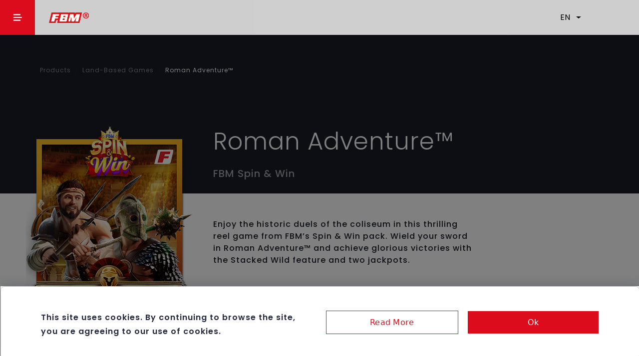

--- FILE ---
content_type: text/html; charset=utf-8
request_url: https://fbmgaming.com/games/Roman-Adventure/90
body_size: 7232
content:
<!DOCTYPE html><html lang="en"><head><title data-next-head="">FBM - Roman Adventure™</title><meta charSet="utf-8" data-next-head=""/><meta content="IE=edge" http-equiv="X-UA-Compatible" data-next-head=""/><meta content="width=device-width, initial-scale=1" name="viewport" data-next-head=""/><meta content="Enjoy the historic duels of the coliseum in this thrilling reel game from FBM’s Spin &amp; Win pack. Wield your sword in Roman Adventure™ and achieve glo..." name="description" data-next-head=""/><meta content="online casino, online casino games, igaming, video bingo, video bingos, slots, bingos, table games, casino, casino online" name="keywords" data-next-head=""/><meta content="follow, index" name="robots" data-next-head=""/><meta content="#ffffff" name="theme-color" data-next-head=""/><meta content="#ffffff" name="msapplication-TileColor" data-next-head=""/><meta content="/favicons/browserconfig.xml" name="msapplication-config" data-next-head=""/><link href="/favicons/apple-touch-icon.png" rel="apple-touch-icon" sizes="180x180" data-next-head=""/><link rel="shortcut icon" type="image/png" sizes="32x32" media="(prefers-color-scheme: dark)" href="/favicons/favicon-32x32-dark.png" data-next-head=""/><link rel="shortcut icon" type="image/png" sizes="16x16" media="(prefers-color-scheme: dark)" href="/favicons/favicon-16x16-dark.png" data-next-head=""/><link rel="shortcut icon" type="image/png" sizes="32x32" media="(prefers-color-scheme: light)" href="/favicons/favicon-32x32.png" data-next-head=""/><link rel="shortcut icon" type="image/png" sizes="16x16" media="(prefers-color-scheme: light)" href="/favicons/favicon-16x16.png" data-next-head=""/><link href="/favicons/site.webmanifest" rel="manifest" data-next-head=""/><link color="#5bbad5" href="/favicons/safari-pinned-tab.svg" rel="mask-icon" data-next-head=""/><link href="https://fbmgaming.com/games/Roman-Adventure/90" rel="canonical" data-next-head=""/><meta content="FBM - Roman Adventure™" property="og:title" data-next-head=""/><meta content="Enjoy the historic duels of the coliseum in this thrilling reel game from FBM’s Spin &amp; Win pack. Wield your sword in Roman Adventure™ and achieve glo..." property="og:description" data-next-head=""/><meta content="https://fbmgaming.com/games/Roman-Adventure/90" property="og:url" data-next-head=""/><meta content="https://fbmgaming.com//static/games/20231220111134_20230324164553_TN_RomanAdventure_FBM.png" property="og:image" data-next-head=""/><meta content="Enjoy the historic duels of the coliseum in this thrilling reel game from FBM’s Spin &amp; Win pack. Wield your sword in Roman Adventure™ and achieve glo..." property="og:image:alt" data-next-head=""/><meta content="summary_large_image" name="twitter:card" data-next-head=""/><script type="d632d8a46fb218cdca63844c-text/javascript">
                (function(w,d,s,l,i){w[l]=w[l]||[];w[l].push({'gtm.start':
                new Date().getTime(),event:'gtm.js'});var f=d.getElementsByTagName(s)[0],
                j=d.createElement(s),dl=l!='dataLayer'?'&l='+l:'';j.async=true;j.src=
                'https://www.googletagmanager.com/gtm.js?id='+i+dl;f.parentNode.insertBefore(j,f);
                })(window,document,'script','dataLayer','GTM-N47KCZW');
              </script><link data-next-font="size-adjust" rel="preconnect" href="/" crossorigin="anonymous"/><link rel="preload" href="/_next/static/css/f35d391af4687ecc.css" as="style"/><link rel="stylesheet" href="/_next/static/css/f35d391af4687ecc.css" data-n-g=""/><noscript data-n-css=""></noscript><script defer="" nomodule="" src="/_next/static/chunks/polyfills-42372ed130431b0a.js" type="d632d8a46fb218cdca63844c-text/javascript"></script><script defer="" src="/_next/static/chunks/4335-2e3963af6a597888.js" type="d632d8a46fb218cdca63844c-text/javascript"></script><script defer="" src="/_next/static/chunks/7932.109f438dfea73c34.js" type="d632d8a46fb218cdca63844c-text/javascript"></script><script defer="" src="/_next/static/chunks/1148.0df86e21373b61ae.js" type="d632d8a46fb218cdca63844c-text/javascript"></script><script defer="" src="/_next/static/chunks/8604-f4023c753ea7e9ce.js" type="d632d8a46fb218cdca63844c-text/javascript"></script><script defer="" src="/_next/static/chunks/8533-b0f889c3d55bd7c5.js" type="d632d8a46fb218cdca63844c-text/javascript"></script><script defer="" src="/_next/static/chunks/9217.0c7a11ec4e1f52c6.js" type="d632d8a46fb218cdca63844c-text/javascript"></script><script defer="" src="/_next/static/chunks/3631-aabdb82f2d22900a.js" type="d632d8a46fb218cdca63844c-text/javascript"></script><script defer="" src="/_next/static/chunks/3284-ed4dda371a59965c.js" type="d632d8a46fb218cdca63844c-text/javascript"></script><script defer="" src="/_next/static/chunks/6868.483b3ecf397a30ef.js" type="d632d8a46fb218cdca63844c-text/javascript"></script><script defer="" src="/_next/static/chunks/4301.fa42d1a3533b3211.js" type="d632d8a46fb218cdca63844c-text/javascript"></script><script defer="" src="/_next/static/chunks/7673-18ee52c51cca17ea.js" type="d632d8a46fb218cdca63844c-text/javascript"></script><script defer="" src="/_next/static/chunks/6725-43a37d57d1a8ae2e.js" type="d632d8a46fb218cdca63844c-text/javascript"></script><script defer="" src="/_next/static/chunks/4786.104dfacc848ee112.js" type="d632d8a46fb218cdca63844c-text/javascript"></script><script defer="" src="/_next/static/chunks/5757.dfdc9238c055a6ea.js" type="d632d8a46fb218cdca63844c-text/javascript"></script><script src="/_next/static/chunks/webpack-04b679ce8acff535.js" defer="" type="d632d8a46fb218cdca63844c-text/javascript"></script><script src="/_next/static/chunks/framework-19baaf6675f9027b.js" defer="" type="d632d8a46fb218cdca63844c-text/javascript"></script><script src="/_next/static/chunks/main-37db75de1e3aa3dd.js" defer="" type="d632d8a46fb218cdca63844c-text/javascript"></script><script src="/_next/static/chunks/pages/_app-6d08ad0662d76462.js" defer="" type="d632d8a46fb218cdca63844c-text/javascript"></script><script src="/_next/static/chunks/7236-01ae445cbfb84876.js" defer="" type="d632d8a46fb218cdca63844c-text/javascript"></script><script src="/_next/static/chunks/6826-3dd20fd7d313d4e6.js" defer="" type="d632d8a46fb218cdca63844c-text/javascript"></script><script src="/_next/static/chunks/pages/games/%5B...id%5D-2b484be31a62dfd0.js" defer="" type="d632d8a46fb218cdca63844c-text/javascript"></script><script src="/_next/static/H5RiGXnTfor8U1z7DiuUN/_buildManifest.js" defer="" type="d632d8a46fb218cdca63844c-text/javascript"></script><script src="/_next/static/H5RiGXnTfor8U1z7DiuUN/_ssgManifest.js" defer="" type="d632d8a46fb218cdca63844c-text/javascript"></script><style data-emotion="css "></style></head><body><noscript><iframe src="https://www.googletagmanager.com/ns.html?id=GTM-N47KCZW" height="0" width="0" style="display:none;visibility:hidden"></iframe></noscript><div id="__next"><div class="App "><div class=" nav-menu container-fluid"><div class="burger-logo-wrapper"><div class="burger-menu-wrapper" role="button" tabindex="0"><img class="burger" src="/assets/icons/burguer-menu.svg" alt="menu"/></div><a href="/"><img class="fbm-logo" src="/assets/header/fbm_r_big.png" alt="FBM logo"/></a></div><div class="menu-right"><div class="menu-language-selector"><div class="lng-selector-wrapper "><div class="lng-dropdown dropdown"><button type="button" aria-expanded="false" class="dropdown-toggle btn btn-primary">EN</button></div></div></div></div></div><div class="h-100 menu-newsl-wrapper closed-burger-menu"><div class="menu-newsl-row"><div class="menu-wrapper"><div class="links-wrapper"><a target="" rel="" id="products" class="" href="/products"><h4>Products</h4></a><a target="" rel="" id="about" class="" href="/about"><h4>About</h4></a><a target="_blank" rel="noopener noreferrer" id="foundation" class="" href="https://www.fbmfoundation.org/"><h4>FBM Foundation</h4></a><a target="" rel="" id="news" class="" href="/news"><h4>News</h4></a><a target="" rel="" id="careers" class="" href="/careers"><h4>Careers</h4></a></div><div class="contact-lng-wrapper"><div id="contact-mail-wrapper"><a class="terciary-txt" href="/cdn-cgi/l/email-protection#75161a1b01141601351317181214181c1b125b161a18"><span class="__cf_email__" data-cfemail="91f2feffe5f0f2e5d1f7f3fcf6f0fcf8fff6bff2fefc">[email&#160;protected]</span></a><a class="email-icon-wrapper" href="/cdn-cgi/l/email-protection#6e0d01001a0f0d1a2e080c03090f03070009400d0103"><i class="fal fa-envelope"></i></a></div><div class="lng-selector-wrapper "><div class="lng-dropdown dropdown"><button type="button" aria-expanded="false" class="dropdown-toggle btn btn-primary">EN</button></div></div></div></div><div class="newsletter-wrapper"><h3>Give an email, receive the newsletter.</h3><h5>Join the newsletter and read the new posts first.</h5><div class="container-fluid"><form novalidate="" class=""><div class="input-btn-wrapper"><div><div class="input-feedback-wrapper"><input name="email" placeholder="Type your email" type="text" id="formNewsletterEmail" class="txt-input form-control" value=""/></div></div><button class="secondary-btn subscribe-news-button-footer" type="submit">Subscribe</button></div><p class="caption-txt  newslinks">By clicking on &quot;Subscribe&quot;, I agree to subscribe for FBM newsletter and be regularly informed about news, products, services or recommendations via email. I agree with the <a href="/terms-and-conditions">Terms &amp; Conditions</a>, including <a href="/data-policy">Data Protections &amp; Cookie Policy</a> and I give consent for the treatment of my personal data collected above.</p></form></div></div></div></div><div class="game-detail-wrapper container-fluid"><div class="game-detail-header row"><div class="row"><div class="col-xl-12 col-lg-12 col-md-12 col-sm-12 col-12"><div class="breadcrumb-wrapper"><nav aria-label="breadcrumb"><ol class="breadcrumb"><li class="breadcrumb-item"><a href="/games">Back to Land-Based Games</a></li></ol></nav></div></div></div><div class="row"><div class="col-xl-4 col-lg-5 col-md-5 col-sm-12 col-12"></div><div class="desktop-ttl-wrapper col-xl-8 col-lg-7 col-md-7"><h3 class="desktop-ttl">Roman Adventure™</h3><p class="desktop-product-line">FBM Spin &amp; Win</p></div></div></div><div class="game-details  container-fluid"><div class="row"><div class="thumbnail-wrapper xxl-4 xxxl-4 col-xl-4 col-lg-5 col-md-5 col-sm-12 col-12"><img src="/static/games/20231220111134_20230324164553_TN_RomanAdventure_FBM.png" alt="game"/></div><div class="group-details-wrapper col-xl-5 col-lg-5 col-md-6 col-sm-12 col-12"><div class="description-wrapper"><p>Enjoy the historic duels of the coliseum in this thrilling reel game from FBM’s Spin &amp; Win pack. Wield your sword in Roman Adventure™ and achieve glorious victories with the Stacked Wild feature and two jackpots.</p></div><div class="specs-group-wrapper"><div class="no-features-row row"><div class=" spec-wraper col"><span class="spec-title">Multi-Game</span><span class="spec-info">Yes</span></div><div class=" spec-wraper col"><span class="spec-title">Free Spins</span><span class="spec-info">Yes</span></div><div class=" spec-wraper col"><span class="spec-title">Bonus Jackpot</span><span class="spec-info">No</span></div><div class=" spec-wraper col"><span class="spec-title">Wild</span><span class="spec-info">Yes</span></div></div><div class="row"><div class="spec-wraper col"><span class="spec-title">Markets</span><ul class="markets-wrapper"><li class="spec-info">Mexico</li></ul></div></div><div class="row"><div class="spec-wraper col"><span class="spec-title">Cabinets</span><ul class="cabinets-wrapper"><li class="spec-info"><a href="/cabinets">Galaxy, </a></li><li class="spec-info"><a href="/cabinets">Shadow, </a></li><li class="spec-info"><a href="/cabinets">Auria</a></li></ul></div></div></div></div></div></div></div><div class="related-games-wrapper latest-news-wrapper"><div class="titles-btns-wrapper"><div class="latest-news-titles"><p>Check these too</p><h4>Related games</h4></div><div class="nav-btns-wrapper"><img src="/assets/icons/arrow-icon.svg" alt="previous-page" class="previous-btn-carousel disabled" style="opacity:0.3;transition:opacity 0.3s ease"/><img src="/assets/icons/arrow-icon.svg" alt="next-page" class="next-btn-carousel disabled" style="opacity:0.3;transition:opacity 0.3s ease"/></div></div><div class="cards-wrapper"><a class="rel-game-img-wrapper" href="/games/Koi-Fortune/147"><img src="/static/games/20260107102312_Koi_Fortune_FBM.png" alt="game"/></a><a class="rel-game-img-wrapper" href="/games/Nature-s-Paradise/71"><img src="/static/games/20231220103656_20230324161051_TN_naturesparadise_FBM.png" alt="game"/></a><a class="rel-game-img-wrapper" href="/games/Kingdom-Gems/62"><img src="/static/games/20231220103207_20230324160743_TN_kingdomgemsEL_FBM.png" alt="game"/></a><a class="rel-game-img-wrapper" href="/games/Xing-Fu-Fortune-Money-Trees/119"><img src="/static/games/20241203155549_Thumbnail-Xing-Fu-Fortune-Money-Trees-website-FBM_favicon.png" alt="game"/></a></div></div><div id="bottom-newsletter"><h3>Give an email, receive the newsletter.</h3><h5>Join the newsletter and read the new posts first.</h5><div class="container-fluid"><form novalidate="" class=""><div class="input-btn-wrapper"><div><div class="input-feedback-wrapper"><input name="email" placeholder="Type your email" type="text" id="formNewsletterEmail" class="txt-input form-control" value=""/></div></div><button class="secondary-btn subscribe-news-button-footer" type="submit">Subscribe</button></div><p class="caption-txt  newslinks">By clicking on &quot;Subscribe&quot;, I agree to subscribe for FBM newsletter and be regularly informed about news, products, services or recommendations via email. I agree with the <a href="/terms-and-conditions">Terms &amp; Conditions</a>, including <a href="/data-policy">Data Protections &amp; Cookie Policy</a> and I give consent for the treatment of my personal data collected above.</p></form></div></div><div class="footer-wrapper container-fluid"><div class="logo-copy-links-wrapper row"><div class="logo-copy-wrapper col-xl-6 col-lg-6 col-md-6 col-sm-12 col-12"><a href="/"><img class="fbm-logo" src="/assets/header/fbm_r_big.png" alt="FBM logo"/></a><h5>We are proud to be Always Champions.</h5><div class="footer-address"><span>Central Business Centre, No. 2, Level 4, Suite 2,</span><span>Pjazza Qalb ta Gesu, Sr. Julians</span><span>STJ 3093, Malta</span></div></div><div class="links-wrapper col-xl-6 col-lg-6 col-md-6 col-sm-6 col-6"><ul><li class="links-title">Company</li><li><a target="" rel="" class="links " href="/about">About</a></li><li><a target="_blank" rel="noopener noreferrer" class="links " href="https://www.fbmfoundation.org/">FBM Foundation</a></li><li><a target="" rel="" class="links " href="/news">News</a></li><li><a target="" rel="" class="links " href="/careers">Careers</a></li></ul><ul><li class="links-title">Products</li><li><a target="" rel="" class="links " href="/games">Casino Games</a></li><li><a target="" rel="" class="links " href="/digital">Online Casino Games</a></li><li><a target="" rel="" class="links " href="/cabinets">Casino Cabinets</a></li></ul><ul><li class="links-title">Support</li><li><a target="" rel="" class="links " href="/contact">Contact Us</a></li><li><a target="" rel="" class="links " href="/services">Services</a></li></ul><ul><li class="links-title">Follow</li><li><a target="_blank" rel="noopener noreferrer" class="links " href="https://www.facebook.com/FBMgaming/">Facebook</a></li><li><a target="_blank" rel="noopener noreferrer" class="links " href="https://www.linkedin.com/company/fbm-gaming/">Linkedin</a></li><li><a target="_blank" rel="noopener noreferrer" class="links " href="https://www.instagram.com/fbmgaming/">Instagram</a></li><li><a target="_blank" rel="noopener noreferrer" class="links " href="https://www.youtube.com/user/TheFBMgroup">Youtube</a></li></ul></div></div><div class="row"><div class="copyright-terms-wrapper col"><p>Copyright 2012 - 2026 FBM®. All rights reserved.</p><div class="data-terms-wrapper"><a href="/terms-and-conditions"><p>Terms &amp; Conditions</p></a><span> • </span><a href="/data-policy"><p>Data Protection &amp; Cookie Policy</p></a><span> • </span><a href="/responsible-gaming"><p>Responsible Gaming</p></a></div></div></div></div></div></div><script data-cfasync="false" src="/cdn-cgi/scripts/5c5dd728/cloudflare-static/email-decode.min.js"></script><script id="__NEXT_DATA__" type="application/json">{"props":{"pageProps":{"_nextI18Next":{"initialI18nStore":{"en":{"common":{"buttonContents":{"send":"Send","subscribe":"Subscribe","success":"Sent","error":"Error"}},"buttonContents":{"send":"Send","subscribe":"Subscribe","success":"Sent","error":"Error","apply_now":"Apply now"},"CookieModal":{"text_content":"This site uses cookies. By continuing to browse the site, you are agreeing to our use of cookies.","button":{"manage_cookies":"Read More","accept":"Ok"}},"Cover":{"scroll":"SCROLL TO DISCOVER"},"Footer":{"title":"We are proud to be Always Champions.","legal":{"copyright":"Copyright 2012 - {{currentYear}} FBM®. All rights reserved.","company_address1":"Central Business Centre, No. 2, Level 4, Suite 2,","company_address2":"Pjazza Qalb ta Gesu, Sr. Julians","company_address3":"STJ 3093, Malta","terms":"Terms \u0026 Conditions","cookies":"Data Protection \u0026 Cookie Policy","responsible":"Responsible Gaming"},"items":{"company":{"title":"Company","links":{"item_1":"About","item_2":"FBM Foundation","item_3":"News","item_4":"Careers"}},"products":{"title":"Products","links":{"item_1":"Casino Cabinets","item_2":"Online Casino Games","item_3":"Casino Games"}},"support":{"title":"Support","links":{"item_1":"Contact Us","item_2":"Services"}},"follow":{"title":"Follow","links":{"item_1":"Facebook","item_2":"Linkedin","item_3":"Instagram","item_4":"Youtube"}}}},"GamesDetail":{"carousel":{"title":"Related games","subtitle":"Check these too"},"markets":"Markets","cabinets":"Cabinets"},"MenuItems":{"products":"Products","about":"About","foundation":"FBM Foundation","news":"News","careers":"Careers"},"Newsletter":{"title":"Give an email, receive the newsletter.","subtitle":"Join the newsletter and read the new posts first.","disclaimer":"By clicking on \"Subscribe\", I agree to subscribe for FBM newsletter and be regularly informed about news, products, services or recommendations via email. I agree with the \u003c0\u003eTerms \u0026 Conditions\u003c/0\u003e, including \u003c1\u003eData Protections \u0026 Cookie Policy\u003c/1\u003e and I give consent for the treatment of my personal data collected above.","placeholder":"Type your email","button":"Subscribe","email_errors":{"required":"*Email is required","valid":"*Please choose a valid email address","email_already_subscribed":"This email is already subscribed"}},"GamesList":{"meta":{"description":"FBM® creates engaging casino games enjoyed by players worldwide. The casino gaming company portfolio includes a diverse selection of thrilling video bingos and slots."},"title":"Games","headline":"Meet our games","subHeadline":"Mysterious, thrilling, fun."},"ProductsNav":{"products":{"land_based":"Casino Games","digital":"Online Casino Games","cabinets":"Casino Cabinets"},"buttons":{"next":"Next","previous":"Previous"}},"translation":{}}},"initialLocale":"en","ns":["common","buttonContents","CookieModal","Cover","Footer","GamesDetail","MenuItems","Newsletter","GamesList","ProductsNav","translation"],"userConfig":{"i18n":{"defaultLocale":"en","locales":["en","es"]},"react":{"useSuspense":false},"default":{"i18n":{"defaultLocale":"en","locales":["en","es"]},"react":{"useSuspense":false}}}},"game":{"active":1,"cabinets":[1,3,7],"description":{"en":"Enjoy the historic duels of the coliseum in this thrilling reel game from FBM’s Spin \u0026 Win pack. Wield your sword in Roman Adventure™ and achieve glorious victories with the Stacked Wild feature and two jackpots.","es":"Disfruta de los históricos duelos del coliseo en este emocionante juego de rodillo del pack Spin \u0026 Win de FBM. Empuña la espada en Roman Adventure™ y consigue gloriosas victorias con la funcionalidad Stacked Wild y dos jackpots."},"game_subtype_id":8,"game_type_id":2,"id":90,"image_path":"/static/games/20231220111134_20230324164553_TN_RomanAdventure_FBM.png","markets":[{"en":"Mexico","es":"México","id":"MX"}],"related_games":[{"id":147,"image_path":"/static/games/20260107102312_Koi_Fortune_FBM.png","title":"Koi Fortune"},{"id":71,"image_path":"/static/games/20231220103656_20230324161051_TN_naturesparadise_FBM.png","title":"Nature's Paradise™"},{"id":62,"image_path":"/static/games/20231220103207_20230324160743_TN_kingdomgemsEL_FBM.png","title":"Kingdom Gems™"},{"id":119,"image_path":"/static/games/20241203155549_Thumbnail-Xing-Fu-Fortune-Money-Trees-website-FBM_favicon.png","title":"Xing Fú Fortune™ Money Trees"}],"specs":[{"name":{"en":"Multi-Game","es":"Multi-Game"},"spec_id":9,"value":{"en":"Yes","es":"Sí","id":57}},{"name":{"en":"Free Spins","es":"Giros Gratis"},"spec_id":5,"value":{"en":"Yes","es":"Sí","id":12}},{"name":{"en":"Bonus Jackpot","es":"Bonus Jackpot"},"spec_id":6,"value":{"en":"No","es":"No","id":20}},{"name":{"en":"Wild","es":"Wild"},"spec_id":7,"value":{"en":"Yes","es":"Sí","id":26}}],"title":"Roman Adventure™"},"gameTypes":{"1":{"en":"Bingo","es":"Bingo","specs":{"1":{"en":"Cards","es":"Cartones","multiseletc":0,"options":{}},"2":{"en":"Cards Format","es":"Formato de cartones","multiseletc":0,"options":{}},"3":{"en":"Bonus","es":"Bonus","multiseletc":0,"options":{"1":{"en":"Yes","es":"Sí"},"2":{"en":"No","es":"No"}}},"4":{"en":"Extra Balls","es":"Bolas Extra","multiseletc":0,"options":{"5":{"en":"Yes","es":"Sí"},"6":{"en":"No","es":"No"}}},"18":{"en":"Megapot","es":"Megapot","multiseletc":0,"options":{"110":{"en":"Yes","es":"Sí"},"111":{"en":"No","es":"No"}}}},"subtypes":{"1":{"en":"Progressive Series","es":"Progressive Series"},"2":{"en":"Bingo Games (Classic)","es":"Juegos de Bingo Clássicos"},"3":{"en":"Classic Bonus","es":"Classic Bonus"},"7":{"en":"Bingo Collection","es":"Bingo Collection"},"12":{"en":"Flash Link","es":"Flash Link"},"14":{"en":"Flash Link","es":"Flash Link"},"15":{"en":"Flash Bingo","es":"Flash Bingo"}}},"2":{"en":"Slots","es":"Slots","specs":{"5":{"en":"Free Spins","es":"Giros Gratis","multiseletc":0,"options":{"12":{"en":"Yes","es":"Sí"},"13":{"en":"No","es":"No"}}},"6":{"en":"Bonus Jackpot","es":"Bonus Jackpot","multiseletc":0,"options":{"19":{"en":"Yes","es":"Sí"},"20":{"en":"No","es":"No"}}},"7":{"en":"Wild","es":"Wild","multiseletc":0,"options":{"26":{"en":"Yes","es":"Sí"},"27":{"en":"No","es":"No"}}},"8":{"en":"Features","es":"Features","multiseletc":1,"options":{"33":{"en":"Easy$Link","es":"Easy$Link"},"34":{"en":"Best Symbols","es":"Best Symbols"},"36":{"en":"Wild Multiplier","es":"Wild Multiplier"},"37":{"en":"Super Reels","es":"Super Reels"},"39":{"en":"Stacked Wild","es":"Stacked Wild"},"40":{"en":"Triple Wild","es":"Triple Wild"},"42":{"en":"Mythic Link","es":"Mythic Link"},"43":{"en":"Luck Has Arrived","es":"Luck Has Arrived"},"59":{"en":"Expanding Wild","es":"Expanding Wild"},"60":{"en":"Expanding Wild Multiplier","es":"Expanding Wild Multiplier"},"61":{"en":"Wild Boom","es":"Wild Boom"},"62":{"en":"Lucky Bell","es":"Lucky Bell"},"63":{"en":"Wild Storm","es":"Wild Storm"},"64":{"en":"Mega Free Spins","es":"Mega Free Spins"},"65":{"en":"Spirits","es":"Spirits"},"66":{"en":"Prosperity","es":"Prosperity"},"67":{"en":"Strength","es":"Strength"},"68":{"en":"Fortune","es":"Fortune"},"69":{"en":"Rewind","es":"Rewind"},"70":{"en":"Lock","es":"Lock"},"71":{"en":"Extra Coins","es":"Extra Coins"},"72":{"en":"Extra Spins","es":"Extra Spins"},"73":{"en":"Radiance","es":"Radiance"},"74":{"en":"Buy Bonus","es":"Buy Bonus"},"75":{"en":"Power Spins","es":"Power Spins"},"109":{"en":"Sticky Wild","es":"Sticky Wild"},"112":{"en":"Triple Mystery Symbol","es":"Triple Mystery Symbol"},"113":{"en":"Sticky Mystery Symbol","es":"Sticky Mystery Symbol"},"114":{"en":"Extra Juicy","es":"Extra Juicy"},"115":{"en":"Extra Fruity","es":"Extra Fruity"},"116":{"en":"Extra Zesty","es":"Extra Zesty"},"117":{"en":"Lucky Wheel","es":"Lucky Wheel"},"118":{"en":"Cash on Reels","es":"Cash on Reels"}}},"9":{"en":"Multi-Game","es":"Multi-Game","multiseletc":0,"options":{"57":{"en":"Yes","es":"Sí"},"58":{"en":"No","es":"No"}}},"10":{"en":"Type","es":"Tipo","multiseletc":0,"options":{}}},"subtypes":{"4":{"en":"Easy Link","es":"Easy Link"},"5":{"en":"Eternal Kingdom Link","es":"Eternal Kingdom Link"},"6":{"en":"Ways","es":"Ways"},"8":{"en":"FBM Spin \u0026 Win","es":"FBM Spin \u0026 Win"},"9":{"en":"Jin Qián Link","es":"Jin Qián Link"},"10":{"en":"Reel Strike","es":"Reel Strike"},"11":{"en":"Jin Qián Link Spirits","es":"Jin Qián Link Spirits"},"13":{"en":"Jí Hao Link","es":"Jí Hao Link"},"16":{"en":"Xing Fú Fortune Money Trees","es":"Xing Fú Fortune Money Trees"},"17":{"en":"Croc's Lock","es":"Croc's Lock"},"18":{"en":"Hippo's Lock","es":"Hippo's Lock"},"19":{"en":"Lanterns of Fú","es":"Lanterns of Fú"},"25":{"en":"Festivals of Luck","es":"Festivals of Luck"},"26":{"en":"Lucky Wheel","es":"Lucky Wheel"},"27":{"en":"Oranges \u0026 Lions","es":"Oranges \u0026 Lions"},"28":{"en":"Temple of Gods","es":"Temple of Gods"}}},"3":{"en":"Lotto","es":"Lotto","specs":{"11":{"en":"Features","es":"Features","multiseletc":1,"options":{"76":{"en":"Wild Ball","es":"Wild Ball"},"77":{"en":"Lucky Token","es":"Lucky Token"},"78":{"en":"Grand","es":"Grand"}}},"12":{"en":"Bonus Jackpot","es":"Bonus Jackpot","multiseletc":0,"options":{"79":{"en":"Yes","es":"Sí"},"80":{"en":"No","es":"No"}}},"13":{"en":"Cards","es":"Cartones","multiseletc":0,"options":{}},"14":{"en":"Cards Format","es":"Formato de cartones","multiseletc":0,"options":{}},"15":{"en":"Free Plays","es":"Giros Gratis","multiseletc":0,"options":{"81":{"en":"Yes","es":"Sí"},"82":{"en":"No","es":"No"}}}},"subtypes":{"20":{"en":"Lotto","es":"Lotto"}}},"4":{"en":"E-Games","es":"E-Games","specs":{"16":{"en":"Features","es":"Features","multiseletc":1,"options":{"83":{"en":"Best Symbols","es":"Best Symbols"},"84":{"en":"Buy Bonus","es":"Buy Bonus"},"85":{"en":"Extra Coins","es":"Extra Coins"},"86":{"en":"Extra Spins","es":"Extra Spins"},"87":{"en":"Expanding Wild","es":"Expanding Wild"},"88":{"en":"Expanding Wild Multiplier","es":"Expanding Wild Multiplier"},"89":{"en":"Fortune","es":"Fortune"},"90":{"en":"Lock","es":"Lock"},"91":{"en":"Lucky Bell","es":"Lucky Bell"},"92":{"en":"Luck Has Arrived","es":"Luck Has Arrived"},"93":{"en":"Mega Free Spins","es":"Mega Free Spins"},"94":{"en":"Mythic Link","es":"Mythic Link"},"95":{"en":"Power Spins","es":"Power Spins"},"96":{"en":"Prosperity","es":"Prosperity"},"97":{"en":"Radiance","es":"Radiance"},"98":{"en":"Rewind","es":"Rewind"},"99":{"en":"Spirits","es":"Spirits"},"100":{"en":"Stacked Wild","es":"Stacked Wild"},"101":{"en":"Strength","es":"Strength"},"102":{"en":"Super Reels","es":"Super Reels"},"103":{"en":"Triple Wild","es":"Triple Wild"},"104":{"en":"Wild Boom","es":"Wild Boom"},"105":{"en":"Wild Multiplier","es":"Wild Multiplier"},"106":{"en":"Wild Storm","es":"Wild Storm"}}},"17":{"en":"Bonus Jackpot","es":"Bonus Jackpot","multiseletc":0,"options":{"107":{"en":"Yes","es":"Sí"},"108":{"en":"No","es":"No"}}}},"subtypes":{"21":{"en":"Easy Link","es":"Easy Link"},"22":{"en":"FBM Spin \u0026 Win","es":"FBM Spin \u0026 Win"},"23":{"en":"Festivals of Luck","es":"Festivals of Luck"},"24":{"en":"Mythic Link","es":"Mythic Link"}}}},"cabinets":[{"id":1,"name":"Galaxy"},{"id":2,"name":"Phantom"},{"id":3,"name":"Shadow"},{"id":4,"name":"Galaxy II"},{"id":5,"name":"Phantom II"},{"id":6,"name":"Phantom Xtreme 2"},{"id":7,"name":"Auria"}],"locale":"en"},"__N_SSP":true},"page":"/games/[...id]","query":{"id":["Roman-Adventure","90"]},"buildId":"H5RiGXnTfor8U1z7DiuUN","isFallback":false,"isExperimentalCompile":false,"dynamicIds":[51148,42311,26868,44301,31866,35757],"gssp":true,"locale":"en","locales":["en","es"],"defaultLocale":"en","scriptLoader":[]}</script><script src="/cdn-cgi/scripts/7d0fa10a/cloudflare-static/rocket-loader.min.js" data-cf-settings="d632d8a46fb218cdca63844c-|49" defer></script><script defer src="https://static.cloudflareinsights.com/beacon.min.js/vcd15cbe7772f49c399c6a5babf22c1241717689176015" integrity="sha512-ZpsOmlRQV6y907TI0dKBHq9Md29nnaEIPlkf84rnaERnq6zvWvPUqr2ft8M1aS28oN72PdrCzSjY4U6VaAw1EQ==" data-cf-beacon='{"version":"2024.11.0","token":"3211969d39ab4bc8a9004a2344ac196b","r":1,"server_timing":{"name":{"cfCacheStatus":true,"cfEdge":true,"cfExtPri":true,"cfL4":true,"cfOrigin":true,"cfSpeedBrain":true},"location_startswith":null}}' crossorigin="anonymous"></script>
</body></html>

--- FILE ---
content_type: application/javascript; charset=UTF-8
request_url: https://fbmgaming.com/_next/static/chunks/1148.0df86e21373b61ae.js
body_size: 2222
content:
"use strict";(self.webpackChunk_N_E=self.webpackChunk_N_E||[]).push([[1148],{51148:(e,s,t)=>{t.r(s),t.d(s,{default:()=>P});var a=t(74848),n=t(44946),l=t(59803),o=t(50027),r=t(96540),i=t(14953),c=t.n(i),d=t(70848),u=t(7350),h=t.n(u);let v=e=>{let[,s]=(0,r.useState)(0),t=0,a=h()(function(){let{scrollTop:a}=document.documentElement||document.body;s(e=>(t=e,a)),e({previousScrollTop:t,currentScrollTop:a})},250);(0,r.useEffect)(()=>(window.addEventListener("scroll",a),()=>window.removeEventListener("scroll",a)))},m=function(){let{openburger:e,setOpenBurger:s}=(0,r.useContext)(n.B);return(0,a.jsx)("div",{className:"burger-menu-wrapper",onClick:()=>s(!e),role:"button",tabIndex:0,children:(0,a.jsx)("img",{className:e?"close":"burger",src:e?"/assets/icons/close.svg":"/assets/icons/burguer-menu.svg",alt:"menu"})})};var g=t(98551),p=t(91106),x=t.n(p),f=t(4520);let b=c()(()=>Promise.all([t.e(8604),t.e(8533),t.e(9217)]).then(t.bind(t,42311)),{loadableGenerated:{webpack:()=>[42311]}}),w=function(){let{openburger:e,expoLink:s}=(0,r.useContext)(n.B),{width:t}=(0,f.A)(),l=t<640,[o,i]=(0,r.useState)(!1);return v(e=>{let{previousScrollTop:s,currentScrollTop:t}=e,a=s<t,n=t>100;setTimeout(()=>{i(a&&n)},400)}),(0,a.jsxs)(d.A,{fluid:!0,className:"".concat(o?"hidden":""," nav-menu"),children:[(0,a.jsxs)("div",{className:"burger-logo-wrapper",children:[(0,a.jsx)(m,{}),(0,a.jsx)(g.A,{isMobile:l})]}),e?null:(0,a.jsxs)("div",{className:"menu-right",children:[s&&(null==s?void 0:s.active)&&(0,a.jsx)(x(),{passHref:!0,href:s.link,legacyBehavior:!0,children:(0,a.jsx)("a",{className:"secondary-btn expo-btn",target:"_blank",rel:"noopener noreferrer",children:(null==s?void 0:s.abreviation)&&l?s.abreviation:s.designation})}),(0,a.jsx)("div",{className:"menu-language-selector".concat((null==s?void 0:s.active)?"-expo":""),children:(0,a.jsx)(b,{})})]})]})};var j=t(86715);let A=c()(()=>Promise.all([t.e(3631),t.e(3284),t.e(5757)]).then(t.bind(t,35757)),{loadableGenerated:{webpack:()=>[35757]}}),y=c()(()=>Promise.all([t.e(3631),t.e(3284),t.e(8604),t.e(8533),t.e(6868)]).then(t.bind(t,26868)),{loadableGenerated:{webpack:()=>[26868]}}),k=c()(()=>Promise.all([t.e(7673),t.e(6725),t.e(4786)]).then(t.bind(t,31866)),{loadableGenerated:{webpack:()=>[31866]}}),N=function(e){let{children:s}=e,{openburger:t,productsMenuMounted:l}=(0,r.useContext)(n.B),{pathname:o}=(0,j.useRouter)(),i="App ".concat(t||l?"hideOverflow":"");return"/dashboard"===o?(0,a.jsx)("div",{className:i,children:s}):(0,a.jsxs)("div",{className:i,children:[(0,a.jsx)(w,{}),(0,a.jsx)(y,{}),s,(0,a.jsx)(k,{}),(0,a.jsx)(A,{})]})},P=function(e){let{children:s}=e;return(0,a.jsx)(n.A,{children:(0,a.jsx)(l.A,{children:(0,a.jsx)(o.O,{children:(0,a.jsx)(N,{children:s})})})})}},28073:(e,s,t)=>{t.r(s),t.d(s,{default:()=>r});var a=t(74848);t(96540);var n=t(56871),l=t(11849),o=t(10658);let r=function(){return(0,a.jsx)(n.A,{className:"fullwidth-row loading-row",children:(0,a.jsx)(l.A,{children:(0,a.jsx)(o.A,{animation:"border",role:"status",className:"loading-spinner",children:(0,a.jsx)("span",{className:"sr-only",children:"Loading..."})})})})}},98551:(e,s,t)=>{t.d(s,{A:()=>o});var a=t(74848);t(96540);var n=t(91106),l=t.n(n);let o=function(e){let{isMobile:s}=e;return(0,a.jsx)(l(),{passHref:!0,href:"/",legacyBehavior:!0,children:(0,a.jsx)("a",{children:s?(0,a.jsx)("img",{className:"fbm-logo-mobile",src:"/assets/header/fbm_mobile.png",alt:"FBM logo"}):(0,a.jsx)("img",{className:"fbm-logo",src:"/assets/header/fbm_r_big.png",alt:"FBM logo"})})})}},44946:(e,s,t)=>{t.d(s,{A:()=>r,B:()=>o});var a=t(74848),n=t(96540),l=t(3350);let o=(0,n.createContext)(),r=function(e){let{children:s}=e,[t,r]=(0,n.useState)(!1),[i,c]=(0,n.useState)(!1),[d,u]=(0,n.useState)(null);(0,n.useEffect)(()=>{h()},[]);let h=async()=>{try{let{data:e,status:s}=await (0,l.A)("/api/expo_links");200===s&&u(e)}catch(e){console.error("Get Expo links: ",e)}};return(0,a.jsx)(o.Provider,{value:{openburger:t,setOpenBurger:r,productsMenuMounted:i,setProductsMenuMounted:c,expoLink:d,setExpoLink:u},children:s})}},50027:(e,s,t)=>{t.d(s,{A:()=>u,O:()=>d});var a=t(74848),n=t(96540),l=t(18987),o=t(86715);t(28073);var r=t(3350);let i=(0,n.createContext)({}),c="token_fbm",d=e=>{let{children:s}=e,t={logIn:!1,resetPassword:!1,changePass:!1},d={resetPassword:!1,changePass:!1},[u,h]=(0,n.useState)(null),[v,m]=(0,n.useState)(!0),[g,p]=(0,n.useState)(t),[x,f]=(0,n.useState)(d),b=(e,s)=>p(t=>({...t,[e]:s})),w=(e,s)=>f(t=>({...t,[e]:s})),j=(0,o.useRouter)();(0,n.useEffect)(()=>{!async function(){let e=l.A.get(c);if(e){r.A.defaults.headers.common["X-Access-Token"]=e;try{let{data:e}=await r.A.post("/api/token");e&&h(e)}catch(e){console.log(e)}}m(!1)}()},[]);let A=async e=>{let{username:s,password:t}=e;try{var a;let e=await r.A.post("/api/login",{username:s,password:t}),n=null==e?void 0:e.response;(null==n?void 0:n.status)===401&&b("logIn",n.data.msg);let o=null==e?void 0:null===(a=e.data)||void 0===a?void 0:a.token;o&&(l.A.set(c,o,{expires:1}),r.A.defaults.headers.common["X-Access-Token"]=o,j.push({pathname:"/dashboard"}))}catch(e){console.log(e),b("logIn","Connection Error")}},y=async()=>{try{await r.A.post("/api/logout"),l.A.remove(c),j.push({pathname:"/"})}catch(e){console.log(e)}},k=async e=>{let{email:s}=e;try{let e=await r.A.post("/api/password/reset",{email:s,language:"en"});(null==e?void 0:e.status)===201&&w("resetPassword",!0);let t=null==e?void 0:e.response;(null==t?void 0:t.status)===404&&b("resetPassword",t.data.msg)}catch(e){console.log(e),b("resetPassword","Connection Error")}},N=async e=>{let{email:s,password:t,new_password_1:a,new_password_2:n}=e;try{let e=await r.A.post("/api/password/change",{email:s,password:t,new_password_1:a,new_password_2:n});(null==e?void 0:e.status)===201&&w("changePass",!0);let l=null==e?void 0:e.response;(null==l?void 0:l.status)===403&&b("changePass",l.data.msg)}catch(e){console.log(e),b("changePass","Connection Error")}},P=async e=>{let{id:s,flag:t}=e;try{await r.A.post("/api/news/status",{news_id:s,flag:t})}catch(e){console.log(e)}},C=async e=>{let{id:s,flag:t}=e;try{let e=await r.A.post("/api/games/status",{game_id:s,flag:t});console.log(e)}catch(e){console.log(e)}};return(0,a.jsx)(i.Provider,{value:{isAuthenticated:!!u,error:g,setError:p,errorInitialState:t,success:x,setSuccess:f,successInitialState:d,user:u,logIn:A,loading:v,logOut:y,resetPassword:k,changePassword:N,updateNewsStatus:P,updateGamesStatus:C},children:s})},u=()=>(0,n.useContext)(i)},59803:(e,s,t)=>{t.d(s,{A:()=>c,u:()=>i});var a=t(74848),n=t(96540),l=t(94335),o=t(7247),r=t(79628);let i=(0,n.createContext)(),c=function(e){let{children:s}=e,[t,c]=(0,n.useState)(!1),[d,u]=(0,n.useState)(void 0),{t:h}=(0,o.Bd)(),[v,m]=(0,n.useState)(h("buttonContents:send")),g=async e=>{try{let{data:s}=await l.A.post("/api/contact",e);u(s),m((0,a.jsxs)("div",{className:"btn-div-st",children:[(0,a.jsx)("i",{style:r.R,className:"fal fa-check"}),(0,a.jsx)("span",{children:h("buttonContents:success")})]}))}catch(e){m((0,a.jsxs)("div",{className:"btn-div-st",children:[(0,a.jsx)("i",{style:r.R,className:"fal fa-times"}),(0,a.jsx)("span",{children:h("buttonContents:error")})]})),c(e)}};return(0,a.jsx)(i.Provider,{value:{sendMessage:g,error:t,buttonContent:v,setButtonContent:m},children:s})}},79628:(e,s,t)=>{t.d(s,{R:()=>a});let a={fontSize:"20px",marginRight:"10px"}},3350:(e,s,t)=>{t.d(s,{A:()=>o});var a=t(94335);t(86715);var n=t(18987);let l=a.A.create({baseURL:""});l.defaults.headers.common["X-Access-Token"]=n.A.get("token_fbmds"),l.interceptors.response.use(e=>e,e=>e);let o=l},4520:(e,s,t)=>{t.d(s,{A:()=>n});var a=t(96540);function n(){let[e,s]=(0,a.useState)({width:void 0,height:void 0});return(0,a.useEffect)(()=>{function e(){s({width:window.innerWidth,height:window.innerHeight})}return window.addEventListener("resize",e),e(),()=>window.removeEventListener("resize",e)},[]),e}}}]);

--- FILE ---
content_type: application/javascript; charset=UTF-8
request_url: https://fbmgaming.com/_next/static/chunks/8604-f4023c753ea7e9ce.js
body_size: 1733
content:
"use strict";(self.webpackChunk_N_E=self.webpackChunk_N_E||[]).push([[8604],{23713:(e,t,n)=>{n.d(t,{A:()=>u});var r=n(96540);let u=function(e){let t=(0,r.useRef)(e);return(0,r.useEffect)(()=>{t.current=e},[e]),t}},17895:(e,t,n)=>{n.d(t,{A:()=>o});var r=n(96540),u=n(23713);function o(e){let t=(0,u.A)(e);return(0,r.useCallback)(function(...e){return t.current&&t.current(...e)},[t])}},43804:(e,t,n)=>{n.d(t,{A:()=>o});var r=n(96540);let u=e=>e&&"function"!=typeof e?t=>{e.current=t}:e,o=function(e,t){return(0,r.useMemo)(()=>(function(e,t){let n=u(e),r=u(t);return e=>{n&&n(e),r&&r(e)}})(e,t),[e,t])}},58473:(e,t,n)=>{n.d(t,{A:()=>f});var r=n(96540);n(1168),n(56389);var u=n(2883);n(73176),n(18348),n(1539),n(97494),new WeakMap;var o=n(65753),i=n(74848);let a=["onKeyDown"],c=r.forwardRef((e,t)=>{let{onKeyDown:n}=e,r=function(e,t){if(null==e)return{};var n={};for(var r in e)if(({}).hasOwnProperty.call(e,r)){if(t.indexOf(r)>=0)continue;n[r]=e[r]}return n}(e,a),[c]=(0,o.Am)(Object.assign({tagName:"a"},r)),f=(0,u.A)(e=>{c.onKeyDown(e),null==n||n(e)});return function(e){return!e||"#"===e.trim()}(r.href)||"button"===r.role?(0,i.jsx)("a",Object.assign({ref:t},r,c,{onKeyDown:f})):(0,i.jsx)("a",Object.assign({ref:t},r,{onKeyDown:n}))});c.displayName="Anchor";let f=c},65753:(e,t,n)=>{n.d(t,{Am:()=>i,Ay:()=>c});var r=n(96540),u=n(74848);let o=["as","disabled"];function i({tagName:e,disabled:t,href:n,target:r,rel:u,role:o,onClick:i,tabIndex:a=0,type:c}){e||(e=null!=n||null!=r||null!=u?"a":"button");let f={tagName:e};if("button"===e)return[{type:c||"button",disabled:t},f];let l=r=>{var u;if(!t&&("a"!==e||(u=n)&&"#"!==u.trim())||r.preventDefault(),t){r.stopPropagation();return}null==i||i(r)};return"a"===e&&(n||(n="#"),t&&(n=void 0)),[{role:null!=o?o:"button",disabled:void 0,tabIndex:t?void 0:a,href:n,target:"a"===e?r:void 0,"aria-disabled":t||void 0,rel:"a"===e?u:void 0,onClick:l,onKeyDown:e=>{" "===e.key&&(e.preventDefault(),l(e))}},f]}let a=r.forwardRef((e,t)=>{let{as:n,disabled:r}=e,a=function(e,t){if(null==e)return{};var n={};for(var r in e)if(({}).hasOwnProperty.call(e,r)){if(t.indexOf(r)>=0)continue;n[r]=e[r]}return n}(e,o),[c,{tagName:f}]=i(Object.assign({tagName:n,disabled:r},a));return(0,u.jsx)(f,Object.assign({},a,c,{ref:t}))});a.displayName="Button";let c=a},1168:(e,t,n)=>{n.d(t,{A:()=>u});var r=n(96540);function u(){return(0,r.useState)(null)}},56389:(e,t,n)=>{n.d(t,{A:()=>u});var r=n(96540);let u=function(e){let t=(0,r.useRef)(e);return(0,r.useEffect)(()=>{t.current=e},[e]),t}},2883:(e,t,n)=>{n.d(t,{A:()=>o});var r=n(96540),u=n(56389);function o(e){let t=(0,u.A)(e);return(0,r.useCallback)(function(...e){return t.current&&t.current(...e)},[t])}},73176:(e,t,n)=>{n.d(t,{A:()=>o});var r=n(96540),u=n(2883);function o(e,t,n,i=!1){let a=(0,u.A)(n);(0,r.useEffect)(()=>{let n="function"==typeof e?e():e;return n.addEventListener(t,a,i),()=>n.removeEventListener(t,a,i)},[e])}},97494:(e,t,n)=>{n.d(t,{A:()=>o});var r=n(96540);let u=void 0!==n.g&&n.g.navigator&&"ReactNative"===n.g.navigator.product,o="undefined"!=typeof document||u?r.useLayoutEffect:r.useEffect},18348:(e,t,n)=>{n.d(t,{A:()=>u});var r=n(96540);function u(){let e=(0,r.useRef)(!0),t=(0,r.useRef)(()=>e.current);return(0,r.useEffect)(()=>(e.current=!0,()=>{e.current=!1}),[]),t.current}},1539:(e,t,n)=>{n.d(t,{A:()=>u});var r=n(96540);function u(e){let t=(0,r.useRef)(null);return(0,r.useEffect)(()=>{t.current=e}),t.current}},88394:(e,t,n)=>{n.d(t,{Ay:()=>a});var r=n(87828),u=!1,o=!1;try{var i={get passive(){return u=!0},get once(){return o=u=!0}};r.A&&(window.addEventListener("test",i,i),window.removeEventListener("test",i,!0))}catch(e){}let a=function(e,t,n,r){if(r&&"boolean"!=typeof r&&!o){var i=r.once,a=r.capture,c=n;!o&&i&&(c=n.__once||function e(r){this.removeEventListener(t,e,a),n.call(this,r)},n.__once=c),e.addEventListener(t,c,u?r:a)}e.addEventListener(t,n,r)}},87828:(e,t,n)=>{n.d(t,{A:()=>r});let r=!!("undefined"!=typeof window&&window.document&&window.document.createElement)},1284:(e,t,n)=>{n.d(t,{A:()=>o});var r=n(88394),u=n(95019);let o=function(e,t,n,o){return(0,r.Ay)(e,t,n,o),function(){(0,u.A)(e,t,n,o)}}},91625:(e,t,n)=>{n.d(t,{A:()=>r});function r(e){return e&&e.ownerDocument||document}},95019:(e,t,n)=>{n.d(t,{A:()=>r});let r=function(e,t,n,r){var u=r&&"boolean"!=typeof r?r.capture:r;e.removeEventListener(t,n,u),n.__once&&e.removeEventListener(t,n.__once,u)}},20311:e=>{e.exports=function(e,t,n,r,u,o,i,a){if(!e){var c;if(void 0===t)c=Error("Minified exception occurred; use the non-minified dev environment for the full error message and additional helpful warnings.");else{var f=[n,r,u,o,i,a],l=0;(c=Error(t.replace(/%s/g,function(){return f[l++]}))).name="Invariant Violation"}throw c.framesToPop=1,c}}},79752:(e,t,n)=>{n.d(t,{Zw:()=>c});var r=n(58168),u=n(98587),o=n(96540);function i(e){return"default"+e.charAt(0).toUpperCase()+e.substr(1)}function a(e){var t=function(e,t){if("object"!=typeof e||null===e)return e;var n=e[Symbol.toPrimitive];if(void 0!==n){var r=n.call(e,t||"default");if("object"!=typeof r)return r;throw TypeError("@@toPrimitive must return a primitive value.")}return("string"===t?String:Number)(e)}(e,"string");return"symbol"==typeof t?t:String(t)}function c(e,t){return Object.keys(t).reduce(function(n,c){var f,l,s,d,v,p,m,y,A=n[i(c)],b=n[c],w=(0,u.A)(n,[i(c),c].map(a)),g=t[c],E=(f=e[g],l=(0,o.useRef)(void 0!==b),d=(s=(0,o.useState)(A))[0],v=s[1],p=void 0!==b,m=l.current,l.current=p,!p&&m&&d!==A&&v(A),[p?b:d,(0,o.useCallback)(function(e){for(var t=arguments.length,n=Array(t>1?t-1:0),r=1;r<t;r++)n[r-1]=arguments[r];f&&f.apply(void 0,[e].concat(n)),v(e)},[f])]),h=E[0],_=E[1];return(0,r.A)({},w,((y={})[c]=h,y[g]=_,y))},e)}n(20311)}}]);

--- FILE ---
content_type: application/javascript; charset=UTF-8
request_url: https://fbmgaming.com/_next/static/chunks/3631-aabdb82f2d22900a.js
body_size: 1915
content:
(self.webpackChunk_N_E=self.webpackChunk_N_E||[]).push([[3631],{20672:(e,t,r)=>{"use strict";r.d(t,{Tj:()=>l,jJ:()=>s,mf:()=>o});var a=r(96540);function l(e,t){let r=0;return a.Children.map(e,e=>a.isValidElement(e)?t(e,r++):e)}function s(e,t){let r=0;a.Children.forEach(e,e=>{a.isValidElement(e)&&t(e,r++)})}function o(e,t){return a.Children.toArray(e).some(e=>a.isValidElement(e)&&e.type===t)}},75696:(e,t,r)=>{"use strict";r.d(t,{A:()=>f});var a=r(46942),l=r.n(a),s=r(96540),o=r(5556),n=r.n(o),i=r(74848);let c={type:n().string,tooltip:n().bool,as:n().elementType},d=s.forwardRef((e,t)=>{let{as:r="div",className:a,type:s="valid",tooltip:o=!1,...n}=e;return(0,i.jsx)(r,{...n,ref:t,className:l()(a,"".concat(s,"-").concat(o?"tooltip":"feedback"))})});d.displayName="Feedback",d.propTypes=c;let f=d},23631:(e,t,r)=>{"use strict";r.d(t,{A:()=>T});var a=r(46942),l=r.n(a),s=r(5556),o=r.n(s),n=r(96540),i=r(75696),c=r(72166),d=r(14623),f=r(74848);let m=n.forwardRef((e,t)=>{let{id:r,bsPrefix:a,className:s,type:o="checkbox",isValid:i=!1,isInvalid:m=!1,as:p="input",...u}=e,{controlId:y}=(0,n.useContext)(c.A);return a=(0,d.oU)(a,"form-check-input"),(0,f.jsx)(p,{...u,ref:t,type:o,id:r||y,className:l()(s,a,i&&"is-valid",m&&"is-invalid")})});m.displayName="FormCheckInput";let p=n.forwardRef((e,t)=>{let{bsPrefix:r,className:a,htmlFor:s,...o}=e,{controlId:i}=(0,n.useContext)(c.A);return r=(0,d.oU)(r,"form-check-label"),(0,f.jsx)("label",{...o,ref:t,htmlFor:s||i,className:l()(a,r)})});p.displayName="FormCheckLabel";var u=r(20672);let y=n.forwardRef((e,t)=>{let{id:r,bsPrefix:a,bsSwitchPrefix:s,inline:o=!1,reverse:y=!1,disabled:h=!1,isValid:x=!1,isInvalid:b=!1,feedbackTooltip:v=!1,feedback:j,feedbackType:N,className:A,style:w,title:g="",type:C="checkbox",label:F,children:k,as:R="input",...T}=e;a=(0,d.oU)(a,"form-check"),s=(0,d.oU)(s,"form-switch");let{controlId:O}=(0,n.useContext)(c.A),_=(0,n.useMemo)(()=>({controlId:r||O}),[O,r]),U=!k&&null!=F&&!1!==F||(0,u.mf)(k,p),E=(0,f.jsx)(m,{...T,type:"switch"===C?"checkbox":C,ref:t,isValid:x,isInvalid:b,disabled:h,as:R});return(0,f.jsx)(c.A.Provider,{value:_,children:(0,f.jsx)("div",{style:w,className:l()(A,U&&a,o&&"".concat(a,"-inline"),y&&"".concat(a,"-reverse"),"switch"===C&&s),children:k||(0,f.jsxs)(f.Fragment,{children:[E,U&&(0,f.jsx)(p,{title:g,children:F}),j&&(0,f.jsx)(i.A,{type:N,tooltip:v,children:j})]})})})});y.displayName="FormCheck";let h=Object.assign(y,{Input:m,Label:p});var x=r(63356);let b=n.forwardRef((e,t)=>{let{className:r,bsPrefix:a,as:s="div",...o}=e;return a=(0,d.oU)(a,"form-floating"),(0,f.jsx)(s,{ref:t,className:l()(r,a),...o})});b.displayName="FormFloating";var v=r(3278),j=r(69711);let N=n.forwardRef((e,t)=>{let{bsPrefix:r,className:a,id:s,...o}=e,{controlId:i}=(0,n.useContext)(c.A);return r=(0,d.oU)(r,"form-range"),(0,f.jsx)("input",{...o,type:"range",ref:t,className:l()(a,r),id:s||i})});N.displayName="FormRange";let A=n.forwardRef((e,t)=>{let{bsPrefix:r,size:a,htmlSize:s,className:o,isValid:i=!1,isInvalid:m=!1,id:p,...u}=e,{controlId:y}=(0,n.useContext)(c.A);return r=(0,d.oU)(r,"form-select"),(0,f.jsx)("select",{...u,size:s,ref:t,className:l()(o,r,a&&"".concat(r,"-").concat(a),i&&"is-valid",m&&"is-invalid"),id:p||y})});A.displayName="FormSelect";var w=r(62898);let g=n.forwardRef((e,t)=>(0,f.jsx)(h,{...e,ref:t,type:"switch"}));g.displayName="Switch";let C=Object.assign(g,{Input:h.Input,Label:h.Label}),F=n.forwardRef((e,t)=>{let{bsPrefix:r,className:a,children:s,controlId:o,label:n,...i}=e;return r=(0,d.oU)(r,"form-floating"),(0,f.jsxs)(v.A,{ref:t,className:l()(a,r),controlId:o,...i,children:[s,(0,f.jsx)("label",{htmlFor:o,children:n})]})});F.displayName="FloatingLabel";let k={_ref:o().any,validated:o().bool,as:o().elementType},R=n.forwardRef((e,t)=>{let{className:r,validated:a,as:s="form",...o}=e;return(0,f.jsx)(s,{...o,ref:t,className:l()(r,a&&"was-validated")})});R.displayName="Form",R.propTypes=k;let T=Object.assign(R,{Group:v.A,Control:x.A,Floating:b,Check:h,Switch:C,Label:j.A,Text:w.A,Range:N,Select:A,FloatingLabel:F})},72166:(e,t,r)=>{"use strict";r.d(t,{A:()=>a});let a=r(96540).createContext({})},63356:(e,t,r)=>{"use strict";r.d(t,{A:()=>f});var a=r(46942),l=r.n(a),s=r(96540);r(9771);var o=r(75696),n=r(72166),i=r(14623),c=r(74848);let d=s.forwardRef((e,t)=>{let{bsPrefix:r,type:a,size:o,htmlSize:d,id:f,className:m,isValid:p=!1,isInvalid:u=!1,plaintext:y,readOnly:h,as:x="input",...b}=e,{controlId:v}=(0,s.useContext)(n.A);return r=(0,i.oU)(r,"form-control"),(0,c.jsx)(x,{...b,type:a,size:d,ref:t,readOnly:h,id:f||v,className:l()(m,y?"".concat(r,"-plaintext"):r,o&&"".concat(r,"-").concat(o),"color"===a&&"".concat(r,"-color"),p&&"is-valid",u&&"is-invalid")})});d.displayName="FormControl";let f=Object.assign(d,{Feedback:o.A})},3278:(e,t,r)=>{"use strict";r.d(t,{A:()=>n});var a=r(96540),l=r(72166),s=r(74848);let o=a.forwardRef((e,t)=>{let{controlId:r,as:o="div",...n}=e,i=(0,a.useMemo)(()=>({controlId:r}),[r]);return(0,s.jsx)(l.A.Provider,{value:i,children:(0,s.jsx)(o,{...n,ref:t})})});o.displayName="FormGroup";let n=o},69711:(e,t,r)=>{"use strict";r.d(t,{A:()=>f});var a=r(46942),l=r.n(a),s=r(96540);r(9771);var o=r(11849),n=r(72166),i=r(14623),c=r(74848);let d=s.forwardRef((e,t)=>{let{as:r="label",bsPrefix:a,column:d=!1,visuallyHidden:f=!1,className:m,htmlFor:p,...u}=e,{controlId:y}=(0,s.useContext)(n.A);a=(0,i.oU)(a,"form-label");let h="col-form-label";"string"==typeof d&&(h="".concat(h," ").concat(h,"-").concat(d));let x=l()(m,a,f&&"visually-hidden",d&&h);return(p=p||y,d)?(0,c.jsx)(o.A,{ref:t,as:"label",className:x,htmlFor:p,...u}):(0,c.jsx)(r,{ref:t,className:x,htmlFor:p,...u})});d.displayName="FormLabel";let f=d},62898:(e,t,r)=>{"use strict";r.d(t,{A:()=>c});var a=r(46942),l=r.n(a),s=r(96540),o=r(14623),n=r(74848);let i=s.forwardRef((e,t)=>{let{bsPrefix:r,className:a,as:s="small",muted:i,...c}=e;return r=(0,o.oU)(r,"form-text"),(0,n.jsx)(s,{...c,ref:t,className:l()(a,r,i&&"text-muted")})});i.displayName="FormText";let c=i},2694:(e,t,r)=>{"use strict";var a=r(6925);function l(){}function s(){}s.resetWarningCache=l,e.exports=function(){function e(e,t,r,l,s,o){if(o!==a){var n=Error("Calling PropTypes validators directly is not supported by the `prop-types` package. Use PropTypes.checkPropTypes() to call them. Read more at http://fb.me/use-check-prop-types");throw n.name="Invariant Violation",n}}function t(){return e}e.isRequired=e;var r={array:e,bigint:e,bool:e,func:e,number:e,object:e,string:e,symbol:e,any:e,arrayOf:t,element:e,elementType:e,instanceOf:t,node:e,objectOf:t,oneOf:t,oneOfType:t,shape:t,exact:t,checkPropTypes:s,resetWarningCache:l};return r.PropTypes=r,r}},5556:(e,t,r)=>{e.exports=r(2694)()},6925:e=>{"use strict";e.exports="SECRET_DO_NOT_PASS_THIS_OR_YOU_WILL_BE_FIRED"},9771:e=>{"use strict";e.exports=function(){}}}]);

--- FILE ---
content_type: application/javascript; charset=UTF-8
request_url: https://fbmgaming.com/_next/static/chunks/6725-43a37d57d1a8ae2e.js
body_size: 5307
content:
"use strict";(self.webpackChunk_N_E=self.webpackChunk_N_E||[]).push([[6725],{88978:(e,t,n)=>{n.d(t,{A:()=>o});var r=n(2883),l=n(31216),a=n(96540);let o=function({children:e,in:t,onExited:n,mountOnEnter:o,unmountOnExit:s}){let i=(0,a.useRef)(null),c=(0,a.useRef)(t),u=(0,r.A)(n);(0,a.useEffect)(()=>{t?c.current=!0:u(i.current)},[t,u]);let d=(0,l.A)(i,e.ref),f=(0,a.cloneElement)(e,{ref:d});return t?f:s||!c.current&&o?null:f}},4024:(e,t,n)=>{n.d(t,{am:()=>a,v$:()=>l});var r=n(96540);function l(e){return"Escape"===e.code||27===e.keyCode}function a(e){if(!e||"function"==typeof e)return null;let{major:t}=function(){let e=r.version.split(".");return{major:+e[0],minor:+e[1],patch:+e[2]}}();return t>=19?e.props.ref:e.ref}},31216:(e,t,n)=>{n.d(t,{A:()=>a});var r=n(96540);let l=e=>e&&"function"!=typeof e?t=>{e.current=t}:e,a=function(e,t){return(0,r.useMemo)(()=>(function(e,t){let n=l(e),r=l(t);return e=>{n&&n(e),r&&r(e)}})(e,t),[e,t])}},52488:(e,t,n)=>{n.d(t,{A:()=>r});function r(e,t){e.classList?e.classList.add(t):(e.classList?t&&e.classList.contains(t):-1!==(" "+(e.className.baseVal||e.className)+" ").indexOf(" "+t+" "))||("string"==typeof e.className?e.className=e.className+" "+t:e.setAttribute("class",(e.className&&e.className.baseVal||"")+" "+t))}},78995:(e,t,n)=>{function r(e,t){return e.replace(RegExp("(^|\\s)"+t+"(?:\\s|$)","g"),"$1").replace(/\s+/g," ").replace(/^\s*|\s*$/g,"")}function l(e,t){e.classList?e.classList.remove(t):"string"==typeof e.className?e.className=r(e.className,t):e.setAttribute("class",r(e.className&&e.className.baseVal||"",t))}n.d(t,{A:()=>l})},93917:(e,t,n)=>{n.d(t,{A:()=>h});var r=n(46942),l=n.n(r),a=n(96540),o=n(65670),s=n(4024),i=n(8083),c=n(31730),u=n(99896),d=n(74848);let f={[o.ns]:"show",[o._K]:"show"},m=a.forwardRef((e,t)=>{let{className:n,children:r,transitionClasses:o={},onEnter:m,...h}=e,g={in:!1,timeout:300,mountOnEnter:!1,unmountOnExit:!1,appear:!1,...h},p=(0,a.useCallback)((e,t)=>{(0,c.A)(e),null==m||m(e,t)},[m]);return(0,d.jsx)(u.A,{ref:t,addEndListener:i.A,...g,onEnter:p,childRef:(0,s.am)(r),children:(e,t)=>a.cloneElement(r,{...t,className:l()("fade",n,r.props.className,f[e],o[e])})})});m.displayName="Fade";let h=m},96725:(e,t,n)=>{let r,l;n.d(t,{A:()=>ef});var a,o=n(46942),s=n.n(o),i=n(88394),c=n(87828),u=n(91625),d=n(95019);function f(e){if((!a&&0!==a||e)&&c.A){var t=document.createElement("div");t.style.position="absolute",t.style.top="-9999px",t.style.width="50px",t.style.height="50px",t.style.overflow="scroll",document.body.appendChild(t),a=t.offsetWidth-t.clientWidth,document.body.removeChild(t)}return a}var m=n(96540),h=n(17895),g=n(43804),p=n(51023),A=n(29220);function v(e){void 0===e&&(e=(0,u.A)());try{var t=e.activeElement;if(!t||!t.nodeName)return null;return t}catch(t){return e.body}}var b=n(56406),E=n(1284),y=n(40961),x=n(18348),N=n(1539),R=n(2883),w=n(59999);let C=(0,n(5182).sE)("modal-open");class O{constructor({ownerDocument:e,handleContainerOverflow:t=!0,isRTL:n=!1}={}){this.handleContainerOverflow=t,this.isRTL=n,this.modals=[],this.ownerDocument=e}getScrollbarWidth(){return function(e=document){return Math.abs(e.defaultView.innerWidth-e.documentElement.clientWidth)}(this.ownerDocument)}getElement(){return(this.ownerDocument||document).body}setModalAttributes(e){}removeModalAttributes(e){}setContainerStyle(e){let t={overflow:"hidden"},n=this.isRTL?"paddingLeft":"paddingRight",r=this.getElement();e.style={overflow:r.style.overflow,[n]:r.style[n]},e.scrollBarWidth&&(t[n]=`${parseInt((0,w.A)(r,n)||"0",10)+e.scrollBarWidth}px`),r.setAttribute(C,""),(0,w.A)(r,t)}reset(){[...this.modals].forEach(e=>this.remove(e))}removeContainerStyle(e){let t=this.getElement();t.removeAttribute(C),Object.assign(t.style,e.style)}add(e){let t=this.modals.indexOf(e);return -1!==t||(t=this.modals.length,this.modals.push(e),this.setModalAttributes(e),0!==t||(this.state={scrollBarWidth:this.getScrollbarWidth(),style:{}},this.handleContainerOverflow&&this.setContainerStyle(this.state))),t}remove(e){let t=this.modals.indexOf(e);-1!==t&&(this.modals.splice(t,1),!this.modals.length&&this.handleContainerOverflow&&this.removeContainerStyle(this.state),this.removeModalAttributes(e))}isTopModal(e){return!!this.modals.length&&this.modals[this.modals.length-1]===e}}let T=O;var j=n(82810);let k=(e,t)=>c.A?null==e?(t||(0,u.A)()).body:("function"==typeof e&&(e=e()),e&&"current"in e&&(e=e.current),e&&("nodeType"in e||e.getBoundingClientRect))?e:null:null;var S=n(31216),L=n(97494),B=n(88978),M=n(4024);let D=["onEnter","onEntering","onEntered","onExit","onExiting","onExited","addEndListener","children"];var F=n(74848);let _=["component"],I=m.forwardRef((e,t)=>{let{component:n}=e,r=function(e){let{onEnter:t,onEntering:n,onEntered:r,onExit:l,onExiting:a,onExited:o,addEndListener:s,children:i}=e,c=function(e,t){if(null==e)return{};var n={};for(var r in e)if(({}).hasOwnProperty.call(e,r)){if(t.indexOf(r)>=0)continue;n[r]=e[r]}return n}(e,D),u=(0,m.useRef)(null),d=(0,S.A)(u,(0,M.am)(i)),f=e=>t=>{e&&u.current&&e(u.current,t)},h=(0,m.useCallback)(f(t),[t]),g=(0,m.useCallback)(f(n),[n]),p=(0,m.useCallback)(f(r),[r]),A=(0,m.useCallback)(f(l),[l]),v=(0,m.useCallback)(f(a),[a]),b=(0,m.useCallback)(f(o),[o]),E=(0,m.useCallback)(f(s),[s]);return Object.assign({},c,{nodeRef:u},t&&{onEnter:h},n&&{onEntering:g},r&&{onEntered:p},l&&{onExit:A},a&&{onExiting:v},o&&{onExited:b},s&&{addEndListener:E},{children:"function"==typeof i?(e,t)=>i(e,Object.assign({},t,{ref:d})):(0,m.cloneElement)(i,{ref:d})})}(function(e,t){if(null==e)return{};var n={};for(var r in e)if(({}).hasOwnProperty.call(e,r)){if(t.indexOf(r)>=0)continue;n[r]=e[r]}return n}(e,_));return(0,F.jsx)(n,Object.assign({ref:t},r))});function W({children:e,in:t,onExited:n,onEntered:r,transition:l}){let[a,o]=(0,m.useState)(!t);t&&a&&o(!1);let s=function({in:e,onTransition:t}){let n=(0,m.useRef)(null),r=(0,m.useRef)(!0),l=(0,R.A)(t);return(0,L.A)(()=>{if(!n.current)return;let t=!1;return l({in:e,element:n.current,initial:r.current,isStale:()=>t}),()=>{t=!0}},[e,l]),(0,L.A)(()=>(r.current=!1,()=>{r.current=!0}),[]),n}({in:!!t,onTransition:e=>{Promise.resolve(l(e)).then(()=>{e.isStale()||(e.in?null==r||r(e.element,e.initial):(o(!0),null==n||n(e.element)))},t=>{throw e.in||o(!0),t})}}),i=(0,S.A)(s,e.ref);return a&&!t?null:(0,m.cloneElement)(e,{ref:i})}function H(e,t,n){return e?(0,F.jsx)(I,Object.assign({},n,{component:e})):t?(0,F.jsx)(W,Object.assign({},n,{transition:t})):(0,F.jsx)(B.A,Object.assign({},n))}let U=["show","role","className","style","children","backdrop","keyboard","onBackdropClick","onEscapeKeyDown","transition","runTransition","backdropTransition","runBackdropTransition","autoFocus","enforceFocus","restoreFocus","restoreFocusOptions","renderDialog","renderBackdrop","manager","container","onShow","onHide","onExit","onExited","onExiting","onEnter","onEntering","onEntered"],P=(0,m.forwardRef)((e,t)=>{let{show:n=!1,role:l="dialog",className:a,style:o,children:s,backdrop:i=!0,keyboard:u=!0,onBackdropClick:d,onEscapeKeyDown:f,transition:h,runTransition:g,backdropTransition:p,runBackdropTransition:A,autoFocus:w=!0,enforceFocus:C=!0,restoreFocus:O=!0,restoreFocusOptions:S,renderDialog:L,renderBackdrop:B=e=>(0,F.jsx)("div",Object.assign({},e)),manager:D,container:_,onShow:I,onHide:W=()=>{},onExit:P,onExited:K,onExiting:V,onEnter:G,onEntering:$,onEntered:z}=e,X=function(e,t){if(null==e)return{};var n={};for(var r in e)if(({}).hasOwnProperty.call(e,r)){if(t.indexOf(r)>=0)continue;n[r]=e[r]}return n}(e,U),Y=(0,j.A)(),q=function(e,t){let n=(0,j.A)(),[r,l]=(0,m.useState)(()=>k(e,null==n?void 0:n.document));if(!r){let t=k(e);t&&l(t)}return(0,m.useEffect)(()=>{},[void 0,r]),(0,m.useEffect)(()=>{let t=k(e);t!==r&&l(t)},[e,r]),r}(_),J=function(e){let t=(0,j.A)(),n=e||(r||(r=new T({ownerDocument:null==t?void 0:t.document})),r),l=(0,m.useRef)({dialog:null,backdrop:null});return Object.assign(l.current,{add:()=>n.add(l.current),remove:()=>n.remove(l.current),isTopModal:()=>n.isTopModal(l.current),setDialogRef:(0,m.useCallback)(e=>{l.current.dialog=e},[]),setBackdropRef:(0,m.useCallback)(e=>{l.current.backdrop=e},[])})}(D),Q=(0,x.A)(),Z=(0,N.A)(n),[ee,et]=(0,m.useState)(!n),en=(0,m.useRef)(null);(0,m.useImperativeHandle)(t,()=>J,[J]),c.A&&!Z&&n&&(en.current=v(null==Y?void 0:Y.document)),n&&ee&&et(!1);let er=(0,R.A)(()=>{if(J.add(),ec.current=(0,E.A)(document,"keydown",es),ei.current=(0,E.A)(document,"focus",()=>setTimeout(ea),!0),I&&I(),w){var e,t;let n=v(null!=(e=null==(t=J.dialog)?void 0:t.ownerDocument)?e:null==Y?void 0:Y.document);J.dialog&&n&&!(0,b.A)(J.dialog,n)&&(en.current=n,J.dialog.focus())}}),el=(0,R.A)(()=>{if(J.remove(),null==ec.current||ec.current(),null==ei.current||ei.current(),O){var e;null==(e=en.current)||null==e.focus||e.focus(S),en.current=null}});(0,m.useEffect)(()=>{n&&q&&er()},[n,q,er]),(0,m.useEffect)(()=>{ee&&el()},[ee,el]),function(e){let t=function(e){let t=(0,m.useRef)(e);return t.current=e,t}(e);(0,m.useEffect)(()=>()=>t.current(),[])}(()=>{el()});let ea=(0,R.A)(()=>{if(!C||!Q()||!J.isTopModal())return;let e=v(null==Y?void 0:Y.document);J.dialog&&e&&!(0,b.A)(J.dialog,e)&&J.dialog.focus()}),eo=(0,R.A)(e=>{e.target===e.currentTarget&&(null==d||d(e),!0===i&&W())}),es=(0,R.A)(e=>{u&&(0,M.v$)(e)&&J.isTopModal()&&(null==f||f(e),e.defaultPrevented||W())}),ei=(0,m.useRef)(),ec=(0,m.useRef)();if(!q)return null;let eu=Object.assign({role:l,ref:J.setDialogRef,"aria-modal":"dialog"===l||void 0},X,{style:o,className:a,tabIndex:-1}),ed=L?L(eu):(0,F.jsx)("div",Object.assign({},eu,{children:m.cloneElement(s,{role:"document"})}));ed=H(h,g,{unmountOnExit:!0,mountOnEnter:!0,appear:!0,in:!!n,onExit:P,onExiting:V,onExited:(...e)=>{et(!0),null==K||K(...e)},onEnter:G,onEntering:$,onEntered:z,children:ed});let ef=null;return i&&(ef=H(p,A,{in:!!n,appear:!0,mountOnEnter:!0,unmountOnExit:!0,children:ef=B({ref:J.setBackdropRef,onClick:eo})})),(0,F.jsx)(F.Fragment,{children:y.createPortal((0,F.jsxs)(F.Fragment,{children:[ef,ed]}),q)})});P.displayName="Modal";let K=Object.assign(P,{Manager:T});var V=n(52488),G=n(55003),$=n(78995);let z={FIXED_CONTENT:".fixed-top, .fixed-bottom, .is-fixed, .sticky-top",STICKY_CONTENT:".sticky-top",NAVBAR_TOGGLER:".navbar-toggler"};class X extends T{adjustAndStore(e,t,n){let r=t.style[e];t.dataset[e]=r,(0,w.A)(t,{[e]:"".concat(parseFloat((0,w.A)(t,e))+n,"px")})}restore(e,t){let n=t.dataset[e];void 0!==n&&(delete t.dataset[e],(0,w.A)(t,{[e]:n}))}setContainerStyle(e){super.setContainerStyle(e);let t=this.getElement();if((0,V.A)(t,"modal-open"),!e.scrollBarWidth)return;let n=this.isRTL?"paddingLeft":"paddingRight",r=this.isRTL?"marginLeft":"marginRight";(0,G.A)(t,z.FIXED_CONTENT).forEach(t=>this.adjustAndStore(n,t,e.scrollBarWidth)),(0,G.A)(t,z.STICKY_CONTENT).forEach(t=>this.adjustAndStore(r,t,-e.scrollBarWidth)),(0,G.A)(t,z.NAVBAR_TOGGLER).forEach(t=>this.adjustAndStore(r,t,e.scrollBarWidth))}removeContainerStyle(e){super.removeContainerStyle(e);let t=this.getElement();(0,$.A)(t,"modal-open");let n=this.isRTL?"paddingLeft":"paddingRight",r=this.isRTL?"marginLeft":"marginRight";(0,G.A)(t,z.FIXED_CONTENT).forEach(e=>this.restore(n,e)),(0,G.A)(t,z.STICKY_CONTENT).forEach(e=>this.restore(r,e)),(0,G.A)(t,z.NAVBAR_TOGGLER).forEach(e=>this.restore(r,e))}}var Y=n(93917),q=n(14623);let J=m.forwardRef((e,t)=>{let{className:n,bsPrefix:r,as:l="div",...a}=e;return r=(0,q.oU)(r,"modal-body"),(0,F.jsx)(l,{ref:t,className:s()(n,r),...a})});J.displayName="ModalBody";let Q=m.createContext({onHide(){}}),Z=m.forwardRef((e,t)=>{let{bsPrefix:n,className:r,contentClassName:l,centered:a,size:o,fullscreen:i,children:c,scrollable:u,...d}=e;n=(0,q.oU)(n,"modal");let f="".concat(n,"-dialog"),m="string"==typeof i?"".concat(n,"-fullscreen-").concat(i):"".concat(n,"-fullscreen");return(0,F.jsx)("div",{...d,ref:t,className:s()(f,r,o&&"".concat(n,"-").concat(o),a&&"".concat(f,"-centered"),u&&"".concat(f,"-scrollable"),i&&m),children:(0,F.jsx)("div",{className:s()("".concat(n,"-content"),l),children:c})})});Z.displayName="ModalDialog";let ee=m.forwardRef((e,t)=>{let{className:n,bsPrefix:r,as:l="div",...a}=e;return r=(0,q.oU)(r,"modal-footer"),(0,F.jsx)(l,{ref:t,className:s()(n,r),...a})});ee.displayName="ModalFooter";var et=n(5556),en=n.n(et);let er={"aria-label":en().string,onClick:en().func,variant:en().oneOf(["white"])},el=m.forwardRef((e,t)=>{let{className:n,variant:r,"aria-label":l="Close",...a}=e;return(0,F.jsx)("button",{ref:t,type:"button",className:s()("btn-close",r&&"btn-close-".concat(r),n),"aria-label":l,...a})});el.displayName="CloseButton",el.propTypes=er;let ea=m.forwardRef((e,t)=>{let{closeLabel:n="Close",closeVariant:r,closeButton:l=!1,onHide:a,children:o,...s}=e,i=(0,m.useContext)(Q),c=(0,h.A)(()=>{null==i||i.onHide(),null==a||a()});return(0,F.jsxs)("div",{ref:t,...s,children:[o,l&&(0,F.jsx)(el,{"aria-label":n,variant:r,onClick:c})]})}),eo=m.forwardRef((e,t)=>{let{bsPrefix:n,className:r,closeLabel:l="Close",closeButton:a=!1,...o}=e;return n=(0,q.oU)(n,"modal-header"),(0,F.jsx)(ea,{ref:t,...o,className:s()(r,n),closeLabel:l,closeButton:a})});eo.displayName="ModalHeader";let es=(0,n(69485).A)("h4"),ei=m.forwardRef((e,t)=>{let{className:n,bsPrefix:r,as:l=es,...a}=e;return r=(0,q.oU)(r,"modal-title"),(0,F.jsx)(l,{ref:t,className:s()(n,r),...a})});function ec(e){return(0,F.jsx)(Y.A,{...e,timeout:null})}function eu(e){return(0,F.jsx)(Y.A,{...e,timeout:null})}ei.displayName="ModalTitle";let ed=m.forwardRef((e,t)=>{let{bsPrefix:n,className:r,style:a,dialogClassName:o,contentClassName:v,children:b,dialogAs:E=Z,"data-bs-theme":y,"aria-labelledby":x,"aria-describedby":N,"aria-label":R,show:w=!1,animation:C=!0,backdrop:O=!0,keyboard:T=!0,onEscapeKeyDown:j,onShow:k,onHide:S,container:L,autoFocus:B=!0,enforceFocus:M=!0,restoreFocus:D=!0,restoreFocusOptions:_,onEntered:I,onExit:W,onExiting:H,onEnter:U,onEntering:P,onExited:V,backdropClassName:G,manager:$,...z}=e,[Y,J]=(0,m.useState)({}),[ee,et]=(0,m.useState)(!1),en=(0,m.useRef)(!1),er=(0,m.useRef)(!1),el=(0,m.useRef)(null),[ea,eo]=(0,m.useState)(null),es=(0,g.A)(t,eo),ei=(0,h.A)(S),ed=(0,q.Wz)();n=(0,q.oU)(n,"modal");let ef=(0,m.useMemo)(()=>({onHide:ei}),[ei]);function em(){var e;return $||(e={isRTL:ed},l||(l=new X(e)),l)}function eh(e){if(!c.A)return;let t=em().getScrollbarWidth()>0,n=e.scrollHeight>(0,u.A)(e).documentElement.clientHeight;J({paddingRight:t&&!n?f():void 0,paddingLeft:!t&&n?f():void 0})}let eg=(0,h.A)(()=>{ea&&eh(ea.dialog)});(0,p.A)(()=>{(0,d.A)(window,"resize",eg),null==el.current||el.current()});let ep=()=>{en.current=!0},eA=e=>{en.current&&ea&&e.target===ea.dialog&&(er.current=!0),en.current=!1},ev=()=>{et(!0),el.current=(0,A.A)(ea.dialog,()=>{et(!1)})},eb=e=>{e.target===e.currentTarget&&ev()},eE=e=>{if("static"===O){eb(e);return}if(er.current||e.target!==e.currentTarget){er.current=!1;return}null==S||S()},ey=(0,m.useCallback)(e=>(0,F.jsx)("div",{...e,className:s()("".concat(n,"-backdrop"),G,!C&&"show")}),[C,G,n]),ex={...a,...Y};return ex.display="block",(0,F.jsx)(Q.Provider,{value:ef,children:(0,F.jsx)(K,{show:w,ref:es,backdrop:O,container:L,keyboard:!0,autoFocus:B,enforceFocus:M,restoreFocus:D,restoreFocusOptions:_,onEscapeKeyDown:e=>{T?null==j||j(e):(e.preventDefault(),"static"===O&&ev())},onShow:k,onHide:S,onEnter:(e,t)=>{e&&eh(e),null==U||U(e,t)},onEntering:(e,t)=>{null==P||P(e,t),(0,i.Ay)(window,"resize",eg)},onEntered:I,onExit:e=>{null==el.current||el.current(),null==W||W(e)},onExiting:H,onExited:e=>{e&&(e.style.display=""),null==V||V(e),(0,d.A)(window,"resize",eg)},manager:em(),transition:C?ec:void 0,backdropTransition:C?eu:void 0,renderBackdrop:ey,renderDialog:e=>(0,F.jsx)("div",{role:"dialog",...e,style:ex,className:s()(r,n,ee&&"".concat(n,"-static"),!C&&"show"),onClick:O?eE:void 0,onMouseUp:eA,"data-bs-theme":y,"aria-label":R,"aria-labelledby":x,"aria-describedby":N,children:(0,F.jsx)(E,{...z,onMouseDown:ep,className:o,contentClassName:v,children:b})})})})});ed.displayName="Modal";let ef=Object.assign(ed,{Body:J,Header:eo,Title:ei,Footer:ee,Dialog:Z,TRANSITION_DURATION:300,BACKDROP_TRANSITION_DURATION:150})},69485:(e,t,n)=>{n.d(t,{A:()=>s});var r=n(96540),l=n(46942),a=n.n(l),o=n(74848);let s=e=>r.forwardRef((t,n)=>(0,o.jsx)("div",{...t,ref:n,className:a()(t.className,e)}))}}]);

--- FILE ---
content_type: application/javascript; charset=UTF-8
request_url: https://fbmgaming.com/_next/static/chunks/pages/games/%5B...id%5D-2b484be31a62dfd0.js
body_size: 2794
content:
(self.webpackChunk_N_E=self.webpackChunk_N_E||[]).push([[1505,5617],{94664:(e,s,t)=>{(window.__NEXT_P=window.__NEXT_P||[]).push(["/games/[...id]",function(){return t(17647)}])},1505:(e,s,t)=>{"use strict";t.r(s),t.d(s,{default:()=>m});var n=t(74848),a=t(96540),l=t(14953),r=t.n(l);let i=function(e){let{dir:s,scrollDir:t,reference:a,disabled:l}=e;return(0,n.jsx)("img",{src:"/assets/icons/arrow-icon.svg",alt:"".concat(s,"-page"),className:"".concat(s,"-btn-carousel ").concat(l?"disabled":""),onClick:()=>{(null==a?void 0:a.current)&&!l&&function(e,s,t){let n=e.scrollLeft,a=null,l=e=>((-1.1749999999999998*e+1.38)*e+.795)*e,r=t=>{a||(a=t);let i=Math.min((t-a)/900,1),c=l(i);e.scrollLeft=n+s*c,i<1&&requestAnimationFrame(r)};requestAnimationFrame(r)}(a.current,t,0)},style:{opacity:l?.3:1,transition:"opacity 0.3s ease"}})};var c=t(4520);let o=r()(()=>Promise.all([t.e(3197),t.e(9943)]).then(t.bind(t,59943)),{loadableGenerated:{webpack:()=>[59943]}}),d=r()(()=>t.e(4301).then(t.bind(t,44301)),{loadableGenerated:{webpack:()=>[44301]}}),m=function(e){let{newsArr:s,textObj:t,gamesArr:l,homeCarousel:r,hideButtons:m=!1}=e;if(l&&l.length<1)return null;let p=(0,a.useRef)({}),[u,h]=(0,a.useState)(!1),[x,f]=(0,a.useState)(!1),[j,g]=(0,a.useState)(4e3),{width:v}=(0,c.A)(),w=()=>{let e=p.current;if(e){let s=e.querySelector(".card");if(s){let e=s.offsetWidth;g((e+20)*(v>1900?4:v>=1600?4:v>=1200?3:v>=1024?3:v>=768?2:1))}}},b=()=>{let e=p.current;e&&(h(e.scrollLeft>0),f(e.scrollLeft+e.clientWidth<e.scrollWidth))};return(0,a.useEffect)(()=>{w(),b();let e=p.current;if(e)return e.addEventListener("scroll",b),()=>{e.removeEventListener("scroll",b)}},[v]),(0,n.jsxs)("div",{className:"".concat(l?"related-games-wrapper":""," latest-news-wrapper"),children:[(0,n.jsxs)("div",{className:"titles-btns-wrapper",children:[(0,n.jsxs)("div",{className:"latest-news-titles",children:[(0,n.jsx)("p",{children:t.subtitle}),(0,n.jsx)("h4",{children:t.title})]}),!m&&(0,n.jsxs)("div",{className:"nav-btns-wrapper",children:[(0,n.jsx)(i,{dir:"previous",scrollDir:-j,reference:p,disabled:!u}),(0,n.jsx)(i,{dir:"next",scrollDir:j,reference:p,disabled:!x})]})]}),(0,n.jsx)("div",{className:"cards-wrapper",ref:p,children:s?s.map(e=>(0,n.jsx)(o,{post:e,img:e.thumbnail_path,homeCarousel:r,className:"card"},e.id)):l?l.map(e=>{let{id:s,image_path:t,title:a}=e;return(0,n.jsx)(d,{title:a,id:s,image_path:t,className:"card"},s)}):null})]})}},72961:(e,s,t)=>{"use strict";t.r(s),t.d(s,{default:()=>i});var n=t(74848),a=t(13368),l=t.n(a),r=t(86715);t(96540);let i=(0,r.withRouter)(function(e){let{children:s,description:t,image:a,title:r,keywords:i="online casino, online casino games, igaming, video bingo, video bingos, slots, bingos, table games, casino, casino online",router:c}=e,o="https://fbmgaming.com",d=c&&c.asPath?c.asPath:void 0,m=d&&"/"===d?o:o+d,p=a?o+a:o+"/assets/images/FBM_meta.png",u=r?"FBM - ".concat(r):"FBM";return(0,n.jsxs)(n.Fragment,{children:[(0,n.jsxs)(l(),{children:[(0,n.jsx)("title",{children:u}),(0,n.jsx)("meta",{charSet:"utf-8"}),(0,n.jsx)("meta",{content:"IE=edge",httpEquiv:"X-UA-Compatible"}),(0,n.jsx)("meta",{content:"width=device-width, initial-scale=1",name:"viewport"}),t&&(0,n.jsx)("meta",{content:t,name:"description"}),i&&(0,n.jsx)("meta",{content:i,name:"keywords"}),(0,n.jsx)("meta",{content:"follow, index",name:"robots"}),(0,n.jsx)("meta",{content:"#ffffff",name:"theme-color"}),(0,n.jsx)("meta",{content:"#ffffff",name:"msapplication-TileColor"}),(0,n.jsx)("meta",{content:"/favicons/browserconfig.xml",name:"msapplication-config"}),(0,n.jsx)("link",{href:"/favicons/apple-touch-icon.png",rel:"apple-touch-icon",sizes:"180x180"}),(0,n.jsx)("link",{rel:"shortcut icon",type:"image/png",sizes:"32x32",media:"(prefers-color-scheme: dark)",href:"/favicons/favicon-32x32-dark.png"}),(0,n.jsx)("link",{rel:"shortcut icon",type:"image/png",sizes:"16x16",media:"(prefers-color-scheme: dark)",href:"/favicons/favicon-16x16-dark.png"}),(0,n.jsx)("link",{rel:"shortcut icon",type:"image/png",sizes:"32x32",media:"(prefers-color-scheme: light)",href:"/favicons/favicon-32x32.png"}),(0,n.jsx)("link",{rel:"shortcut icon",type:"image/png",sizes:"16x16",media:"(prefers-color-scheme: light)",href:"/favicons/favicon-16x16.png"}),(0,n.jsx)("link",{href:"/favicons/site.webmanifest",rel:"manifest"}),(0,n.jsx)("link",{color:"#5bbad5",href:"/favicons/safari-pinned-tab.svg",rel:"mask-icon"}),d&&(0,n.jsx)("link",{href:m,rel:"canonical"}),(0,n.jsx)("meta",{content:u,property:"og:title"}),(0,n.jsx)("meta",{content:t,property:"og:description"}),(0,n.jsx)("meta",{content:m,property:"og:url"}),p&&(0,n.jsxs)(n.Fragment,{children:[(0,n.jsx)("meta",{content:p,property:"og:image"}),(0,n.jsx)("meta",{content:t,property:"og:image:alt"})]}),(0,n.jsx)("meta",{content:"summary_large_image",name:"twitter:card"})]}),s]})})},17647:(e,s,t)=>{"use strict";t.r(s),t.d(s,{__N_SSP:()=>w,default:()=>b});var n=t(74848);t(96540);var a=t(70848),l=t(56871),r=t(11849),i=t(7247),c=t(91106),o=t.n(c),d=t(72961),m=t(1505),p=t(66430),u=t(4520);let h=function(e){let{title:s}=e,{width:t}=(0,u.A)();return(0,n.jsx)("div",{className:"breadcrumb-wrapper",children:(0,n.jsx)(p.A,{children:t>767?(0,n.jsxs)(n.Fragment,{children:[(0,n.jsx)(p.A.Item,{href:"/products",children:"Products"}),(0,n.jsx)(p.A.Item,{href:"/games",children:"Land-Based Games"}),(0,n.jsx)(p.A.Item,{active:!0,children:s})]}):(0,n.jsx)(p.A.Item,{href:"/games",children:"Back to Land-Based Games"})})})};var x=t(86715);let f=function(e){let{spec:s}=e,{locale:t}=(0,x.useRouter)();return(0,n.jsx)(n.Fragment,{children:s?(0,n.jsxs)(r.A,{className:"".concat("Features"===s.name.en?"features-col":""," spec-wraper"),children:[(0,n.jsx)("span",{className:"spec-title",children:s.name[t]}),(0,n.jsx)("span",{className:"spec-info",children:s.value[t]})]},s.name.en):null})},j=function(e){let{game:s,subtype:t}=e,{width:a}=(0,u.A)();return(0,n.jsx)(n.Fragment,{children:a<767?null:(0,n.jsxs)(n.Fragment,{children:[(0,n.jsx)("h3",{className:"desktop-ttl",children:s.title}),(0,n.jsx)("p",{className:"desktop-product-line",children:t})]})})},g=function(e){let{game:s,subtype:t}=e,{width:a}=(0,u.A)();return(0,n.jsx)(n.Fragment,{children:a<767?(0,n.jsxs)(n.Fragment,{children:[(0,n.jsx)("h3",{className:"mobile-ttl",children:s.title}),(0,n.jsx)("p",{className:"mobile-product-line",children:t})]}):null})};var v=t(56575),w=!0;let b=function(e){var s,t,c,p;let{game:u,gameTypes:x,locale:w,cabinets:b}=e,{t:N}=(0,i.Bd)(),A=b.filter(e=>{let{id:s}=e;return u.cabinets.includes(s)});u&&(null==u||null===(s=u.specs)||void 0===s||s.length);let k=x[u.game_type_id].subtypes[u.game_subtype_id][w],_={title:N("GamesDetail:carousel.title"),subtitle:N("GamesDetail:carousel.subtitle")};return(0,n.jsx)(n.Fragment,{children:u?(0,n.jsxs)(d.default,{title:u.title,description:(0,v.tr)(u.description[w],150),image:"/".concat(u.image_path),children:[(0,n.jsxs)(a.A,{fluid:!0,className:"game-detail-wrapper",children:[(0,n.jsxs)(l.A,{className:"game-detail-header",children:[(0,n.jsx)(l.A,{children:(0,n.jsx)(r.A,{xs:12,sm:12,md:12,lg:12,xl:12,children:(0,n.jsx)(h,{title:u.title})})}),(0,n.jsxs)(l.A,{children:[(0,n.jsx)(r.A,{xs:12,sm:12,md:5,lg:5,xl:4}),(0,n.jsx)(r.A,{xs:0,sm:0,md:7,lg:7,xl:8,className:"desktop-ttl-wrapper",children:(0,n.jsx)(j,{game:u,subtype:k})})]})]}),(0,n.jsx)(a.A,{fluid:!0,className:"game-details ".concat((null===(t=u.related_games)||void 0===t?void 0:t.length)?"":"mb-100"),children:(0,n.jsxs)(l.A,{children:[(0,n.jsx)(r.A,{xs:12,sm:12,md:5,lg:5,xl:4,className:"thumbnail-wrapper xxl-4 xxxl-4",children:(0,n.jsx)("img",{src:u.image_path||"/assets/images/30mania.png",alt:"game"})}),(0,n.jsxs)(r.A,{xs:12,sm:12,md:6,lg:5,xl:5,className:"group-details-wrapper",children:[(0,n.jsx)(g,{game:u,subtype:k}),(0,n.jsx)("div",{className:"description-wrapper",children:(0,n.jsx)("p",{children:null==u?void 0:u.description[w]})}),(0,n.jsxs)("div",{className:"specs-group-wrapper",children:[(()=>{let e=u.specs.find(e=>"Features"===e.name[w])||u.specs.find(e=>"Features"===e.name.en);return e?(0,n.jsx)(l.A,{className:"features-row",children:(0,n.jsx)(f,{spec:e},"features")}):null})(),(0,n.jsx)(l.A,{className:"no-features-row",children:u.specs.filter(e=>"Features"!==e.name[w]).map(e=>(0,n.jsx)(f,{spec:e},e.name.en))}),(null==u?void 0:null===(c=u.markets)||void 0===c?void 0:c.length)?(0,n.jsx)(l.A,{children:(0,n.jsxs)(r.A,{className:"spec-wraper",children:[(0,n.jsx)("span",{className:"spec-title",children:N("GamesDetail:markets")}),(0,n.jsx)("ul",{className:"markets-wrapper",children:null==u?void 0:null===(p=u.markets)||void 0===p?void 0:p.map((e,s,t)=>(0,n.jsx)("li",{className:"spec-info",children:e[w]+(s<t.length-1?", ":"")},e[w]))})]})}):null,(null==A?void 0:A.length)?(0,n.jsx)(l.A,{children:(0,n.jsxs)(r.A,{className:"spec-wraper",children:[(0,n.jsx)("span",{className:"spec-title",children:N("GamesDetail:cabinets")}),(0,n.jsx)("ul",{className:"cabinets-wrapper",children:null==A?void 0:A.map((e,s,t)=>{let{name:a}=e;return(0,n.jsx)("li",{className:"spec-info",children:(0,n.jsx)(o(),{href:"/cabinets",children:a+(s<t.length-1?", ":"")})},a)})})]})}):null]})]})]})})]}),(0,n.jsx)(m.default,{gamesArr:u.related_games,textObj:_})]}):null})}},56575:(e,s,t)=>{"use strict";function n(e,s){return e.length>s?e.substr(0,s-1)+"...":e}function a(e){return e.replace(/<[^>]*>?/gm,"").replace(/\s{2,}/g," ")}t.d(s,{o:()=>a,tr:()=>n})},4520:(e,s,t)=>{"use strict";t.d(s,{A:()=>a});var n=t(96540);function a(){let[e,s]=(0,n.useState)({width:void 0,height:void 0});return(0,n.useEffect)(()=>{function e(){s({width:window.innerWidth,height:window.innerHeight})}return window.addEventListener("resize",e),e(),()=>window.removeEventListener("resize",e)},[]),e}}},e=>{var s=s=>e(e.s=s);e.O(0,[7236,6826,636,6593,8792],()=>s(94664)),_N_E=e.O()}]);

--- FILE ---
content_type: application/javascript; charset=UTF-8
request_url: https://fbmgaming.com/_next/static/H5RiGXnTfor8U1z7DiuUN/_buildManifest.js
body_size: 708
content:
self.__BUILD_MANIFEST=function(s,e,a,c,t,i,n,r,d,u,f){return{__rewrites:{afterFiles:[],beforeFiles:[],fallback:[]},__routerFilterStatic:{numItems:0,errorRate:1e-4,numBits:0,numHashes:d,bitArray:[]},__routerFilterDynamic:{numItems:0,errorRate:1e-4,numBits:i,numHashes:d,bitArray:[]},"/":["static/chunks/pages/index-f48dfd856b59703a.js"],"/404":["static/chunks/pages/404-acd6e1fcefc8390e.js"],"/500":["static/chunks/pages/500-64b14403e8f11035.js"],"/_error":["static/chunks/pages/_error-69472128dcb42fe2.js"],"/about":[s,c,"static/chunks/pages/about-e7cb45b52ddc2ad8.js"],"/admin":[e,a,t,"static/chunks/pages/admin-4020c5f0b5653be3.js"],"/cabinets":[s,c,"static/chunks/pages/cabinets-38bb35bb4d20452d.js"],"/careers":[s,e,"static/chunks/pages/careers-ed76d98e914ca466.js"],"/careers/[...id]":[n,s,e,a,t,"static/chunks/pages/careers/[...id]-057f4501783c86bd.js"],"/contact":[e,a,t,"static/chunks/pages/contact-2024d2ef9d39ac68.js"],"/dashboard":[n,s,e,a,t,u,f,"static/chunks/7673-18ee52c51cca17ea.js","static/chunks/6725-43a37d57d1a8ae2e.js","static/chunks/763-5fd6feb395d9c246.js","static/css/64eb97588a42c828.css","static/chunks/pages/dashboard-59481321e2836498.js"],"/data-policy":["static/chunks/pages/data-policy-7452cc93325dce36.js"],"/digital":[s,c,"static/chunks/pages/digital-56ee8747080d6492.js"],"/games":[s,a,c,u,f,"static/chunks/pages/games-9b8fd9e0b7467978.js"],"/games/[...id]":[s,"static/chunks/6826-3dd20fd7d313d4e6.js","static/chunks/pages/games/[...id]-2b484be31a62dfd0.js"],"/news":[n,s,"static/chunks/pages/news-35b61bb4033a86e0.js"],"/news/[...id]":["static/chunks/pages/news/[...id]-4faaa0912bc8dec1.js"],"/products":[s,e,c,"static/chunks/pages/products-37502832b6fdb32f.js"],"/reset-password":[e,a,t,"static/chunks/pages/reset-password-e4d54ad053f1a311.js"],"/responsible-gaming":["static/chunks/pages/responsible-gaming-4b294f097aa15758.js"],"/server-sitemap.xml/games":["static/chunks/pages/server-sitemap.xml/games-ae489c1af1efe5ac.js"],"/server-sitemap.xml/news":["static/chunks/pages/server-sitemap.xml/news-c89ddf88f77d1eb5.js"],"/services":["static/chunks/pages/services-dc5311faa72f2677.js"],"/terms-and-conditions":["static/chunks/pages/terms-and-conditions-58ae6b47e0ff6657.js"],"/trademark/_index":["static/chunks/pages/trademark/_index-11c1a1d605d8fdf8.js"],sortedPages:["/","/404","/500","/_app","/_error","/about","/admin","/cabinets","/careers","/careers/[...id]","/contact","/dashboard","/data-policy","/digital","/games","/games/[...id]","/news","/news/[...id]","/products","/reset-password","/responsible-gaming","/server-sitemap.xml/games","/server-sitemap.xml/news","/services","/terms-and-conditions","/trademark/_index"]}}("static/chunks/7236-01ae445cbfb84876.js","static/chunks/4335-2e3963af6a597888.js","static/chunks/3631-aabdb82f2d22900a.js","static/chunks/8321-a8f9a59be64ee58b.js","static/chunks/3284-ed4dda371a59965c.js",0,"static/chunks/75fc9c18-2d3bd86430672c6c.js",0,NaN,"static/chunks/8604-f4023c753ea7e9ce.js","static/chunks/8533-b0f889c3d55bd7c5.js"),self.__BUILD_MANIFEST_CB&&self.__BUILD_MANIFEST_CB();

--- FILE ---
content_type: application/javascript; charset=UTF-8
request_url: https://fbmgaming.com/_next/static/chunks/7932.109f438dfea73c34.js
body_size: 1904
content:
(self.webpackChunk_N_E=self.webpackChunk_N_E||[]).push([[7932],{51873:(e,t,r)=>{var n=r(9325).Symbol;e.exports=n},72552:(e,t,r)=>{var n=r(51873),o=r(659),i=r(59350),c=n?n.toStringTag:void 0;e.exports=function(e){return null==e?void 0===e?"[object Undefined]":"[object Null]":c&&c in Object(e)?o(e):i(e)}},54128:(e,t,r)=>{var n=r(31800),o=/^\s+/;e.exports=function(e){return e?e.slice(0,n(e)+1).replace(o,""):e}},34840:(e,t,r)=>{var n="object"==typeof r.g&&r.g&&r.g.Object===Object&&r.g;e.exports=n},659:(e,t,r)=>{var n=r(51873),o=Object.prototype,i=o.hasOwnProperty,c=o.toString,a=n?n.toStringTag:void 0;e.exports=function(e){var t=i.call(e,a),r=e[a];try{e[a]=void 0;var n=!0}catch(e){}var o=c.call(e);return n&&(t?e[a]=r:delete e[a]),o}},59350:e=>{var t=Object.prototype.toString;e.exports=function(e){return t.call(e)}},9325:(e,t,r)=>{var n=r(34840),o="object"==typeof self&&self&&self.Object===Object&&self,i=n||o||Function("return this")();e.exports=i},31800:e=>{var t=/\s/;e.exports=function(e){for(var r=e.length;r--&&t.test(e.charAt(r)););return r}},38221:(e,t,r)=>{var n=r(23805),o=r(10124),i=r(99374),c=Math.max,a=Math.min;e.exports=function(e,t,r){var u,f,s,l,p,v,d=0,m=!1,g=!1,x=!0;if("function"!=typeof e)throw TypeError("Expected a function");function b(t){var r=u,n=f;return u=f=void 0,d=t,l=e.apply(n,r)}function h(e){var r=e-v,n=e-d;return void 0===v||r>=t||r<0||g&&n>=s}function y(){var e,r,n,i=o();if(h(i))return j(i);p=setTimeout(y,(e=i-v,r=i-d,n=t-e,g?a(n,s-r):n))}function j(e){return(p=void 0,x&&u)?b(e):(u=f=void 0,l)}function w(){var e,r=o(),n=h(r);if(u=arguments,f=this,v=r,n){if(void 0===p)return d=e=v,p=setTimeout(y,t),m?b(e):l;if(g)return clearTimeout(p),p=setTimeout(y,t),b(v)}return void 0===p&&(p=setTimeout(y,t)),l}return t=i(t)||0,n(r)&&(m=!!r.leading,s=(g="maxWait"in r)?c(i(r.maxWait)||0,t):s,x="trailing"in r?!!r.trailing:x),w.cancel=function(){void 0!==p&&clearTimeout(p),d=0,u=v=f=p=void 0},w.flush=function(){return void 0===p?l:j(o())},w}},23805:e=>{e.exports=function(e){var t=typeof e;return null!=e&&("object"==t||"function"==t)}},40346:e=>{e.exports=function(e){return null!=e&&"object"==typeof e}},44394:(e,t,r)=>{var n=r(72552),o=r(40346);e.exports=function(e){return"symbol"==typeof e||o(e)&&"[object Symbol]"==n(e)}},10124:(e,t,r)=>{var n=r(9325);e.exports=function(){return n.Date.now()}},7350:(e,t,r)=>{var n=r(38221),o=r(23805);e.exports=function(e,t,r){var i=!0,c=!0;if("function"!=typeof e)throw TypeError("Expected a function");return o(r)&&(i="leading"in r?!!r.leading:i,c="trailing"in r?!!r.trailing:c),n(e,t,{leading:i,maxWait:t,trailing:c})}},99374:(e,t,r)=>{var n=r(54128),o=r(23805),i=r(44394),c=0/0,a=/^[-+]0x[0-9a-f]+$/i,u=/^0b[01]+$/i,f=/^0o[0-7]+$/i,s=parseInt;e.exports=function(e){if("number"==typeof e)return e;if(i(e))return c;if(o(e)){var t="function"==typeof e.valueOf?e.valueOf():e;e=o(t)?t+"":t}if("string"!=typeof e)return 0===e?e:+e;e=n(e);var r=u.test(e);return r||f.test(e)?s(e.slice(2),r?2:8):a.test(e)?c:+e}},11849:(e,t,r)=>{"use strict";r.d(t,{A:()=>f});var n=r(46942),o=r.n(n),i=r(96540),c=r(14623),a=r(74848);let u=i.forwardRef((e,t)=>{let[{className:r,...n},{as:i="div",bsPrefix:u,spans:f}]=function(e){let{as:t,bsPrefix:r,className:n,...i}=e;r=(0,c.oU)(r,"col");let a=(0,c.gy)(),u=(0,c.Jm)(),f=[],s=[];return a.forEach(e=>{let t,n,o;let c=i[e];delete i[e],"object"==typeof c&&null!=c?{span:t,offset:n,order:o}=c:t=c;let a=e!==u?"-".concat(e):"";t&&f.push(!0===t?"".concat(r).concat(a):"".concat(r).concat(a,"-").concat(t)),null!=o&&s.push("order".concat(a,"-").concat(o)),null!=n&&s.push("offset".concat(a,"-").concat(n))}),[{...i,className:o()(n,...f,...s)},{as:t,bsPrefix:r,spans:f}]}(e);return(0,a.jsx)(i,{...n,ref:t,className:o()(r,!f.length&&u)})});u.displayName="Col";let f=u},70848:(e,t,r)=>{"use strict";r.d(t,{A:()=>f});var n=r(46942),o=r.n(n),i=r(96540),c=r(14623),a=r(74848);let u=i.forwardRef((e,t)=>{let{bsPrefix:r,fluid:n=!1,as:i="div",className:u,...f}=e,s=(0,c.oU)(r,"container");return(0,a.jsx)(i,{ref:t,...f,className:o()(u,n?"".concat(s).concat("string"==typeof n?"-".concat(n):"-fluid"):s)})});u.displayName="Container";let f=u},10658:(e,t,r)=>{"use strict";r.d(t,{A:()=>f});var n=r(46942),o=r.n(n),i=r(96540),c=r(14623),a=r(74848);let u=i.forwardRef((e,t)=>{let{bsPrefix:r,variant:n,animation:i="border",size:u,as:f="div",className:s,...l}=e;r=(0,c.oU)(r,"spinner");let p="".concat(r,"-").concat(i);return(0,a.jsx)(f,{ref:t,...l,className:o()(s,p,u&&"".concat(p,"-").concat(u),n&&"text-".concat(n))})});u.displayName="Spinner";let f=u},18987:(e,t,r)=>{"use strict";function n(e){for(var t=1;t<arguments.length;t++){var r=arguments[t];for(var n in r)e[n]=r[n]}return e}r.d(t,{A:()=>o});var o=function e(t,r){function o(e,o,i){if("undefined"!=typeof document){"number"==typeof(i=n({},r,i)).expires&&(i.expires=new Date(Date.now()+864e5*i.expires)),i.expires&&(i.expires=i.expires.toUTCString()),e=encodeURIComponent(e).replace(/%(2[346B]|5E|60|7C)/g,decodeURIComponent).replace(/[()]/g,escape);var c="";for(var a in i)i[a]&&(c+="; "+a,!0!==i[a]&&(c+="="+i[a].split(";")[0]));return document.cookie=e+"="+t.write(o,e)+c}}return Object.create({set:o,get:function(e){if("undefined"!=typeof document&&(!arguments.length||e)){for(var r=document.cookie?document.cookie.split("; "):[],n={},o=0;o<r.length;o++){var i=r[o].split("="),c=i.slice(1).join("=");try{var a=decodeURIComponent(i[0]);if(n[a]=t.read(c,a),e===a)break}catch(e){}}return e?n[e]:n}},remove:function(e,t){o(e,"",n({},t,{expires:-1}))},withAttributes:function(t){return e(this.converter,n({},this.attributes,t))},withConverter:function(t){return e(n({},this.converter,t),this.attributes)}},{attributes:{value:Object.freeze(r)},converter:{value:Object.freeze(t)}})}({read:function(e){return'"'===e[0]&&(e=e.slice(1,-1)),e.replace(/(%[\dA-F]{2})+/gi,decodeURIComponent)},write:function(e){return encodeURIComponent(e).replace(/%(2[346BF]|3[AC-F]|40|5[BDE]|60|7[BCD])/g,decodeURIComponent)}},{path:"/"})}}]);

--- FILE ---
content_type: image/svg+xml
request_url: https://fbmgaming.com/assets/icons/arrow-icon.svg
body_size: 63
content:
<svg xmlns="http://www.w3.org/2000/svg" xmlns:xlink="http://www.w3.org/1999/xlink" width="40" height="40" viewBox="0 0 40 40">
  <defs>
    <clipPath id="clip-arrow-icon">
      <rect width="40" height="40"/>
    </clipPath>
  </defs>
  <g id="arrow-icon" clip-path="url(#clip-arrow-icon)">
    <g id="Grupo_2" data-name="Grupo 2" transform="translate(-1243 -3222)">
      <g id="Elipse_1194" data-name="Elipse 1194" transform="translate(1244 3223)" fill="none" stroke="#dc0c1c" stroke-width="1">
        <circle cx="19" cy="19" r="19" stroke="none"/>
        <circle cx="19" cy="19" r="18.5" fill="none"/>
      </g>
      <path id="angle-right" d="M29.426,135.44l-6.441,6.342a.657.657,0,0,1-.93,0l-.388-.388a.657.657,0,0,1,0-.93l5.593-5.49-5.588-5.49a.657.657,0,0,1,0-.93l.388-.388a.657.657,0,0,1,.93,0l6.441,6.342A.662.662,0,0,1,29.426,135.44Z" transform="translate(1238.39 3107.025)" fill="#dc0c1c"/>
    </g>
  </g>
</svg>


--- FILE ---
content_type: application/javascript; charset=UTF-8
request_url: https://fbmgaming.com/_next/static/chunks/pages/cabinets-38bb35bb4d20452d.js
body_size: 2899
content:
(self.webpackChunk_N_E=self.webpackChunk_N_E||[]).push([[211],{54951:(e,s,t)=>{(window.__NEXT_P=window.__NEXT_P||[]).push(["/cabinets",function(){return t(90339)}])},50997:(e,s,t)=>{"use strict";t.d(s,{A:()=>l});var i=t(74848),a=t(96540),n=t(7247),c=t(29965),r=t.n(c);let l=function(e){let{data:s}=e,{t}=(0,n.Bd)();return(0,a.useEffect)(()=>{},[]),(0,i.jsxs)("div",{className:"main-wrapper",children:[(0,i.jsx)(r(),{src:s.backgroundImg,fill:!0,style:{objectFit:"cover"},priority:!0,alt:s.alt}),(0,i.jsxs)("div",{className:"headlines-wrapper",children:[(0,i.jsx)("h2",{children:s.headline}),(0,i.jsx)("h3",{children:s.subHeadline})]}),(0,i.jsxs)("div",{className:"arrow-wrapper",children:[(0,i.jsx)("p",{children:t("Cover:scroll")}),(0,i.jsx)("img",{src:"/assets/icons/long-arrow.svg",alt:"scroll"})]})]})}},72961:(e,s,t)=>{"use strict";t.r(s),t.d(s,{default:()=>r});var i=t(74848),a=t(13368),n=t.n(a),c=t(86715);t(96540);let r=(0,c.withRouter)(function(e){let{children:s,description:t,image:a,title:c,keywords:r="online casino, online casino games, igaming, video bingo, video bingos, slots, bingos, table games, casino, casino online",router:l}=e,o="https://fbmgaming.com",m=l&&l.asPath?l.asPath:void 0,d=m&&"/"===m?o:o+m,p=a?o+a:o+"/assets/images/FBM_meta.png",h=c?"FBM - ".concat(c):"FBM";return(0,i.jsxs)(i.Fragment,{children:[(0,i.jsxs)(n(),{children:[(0,i.jsx)("title",{children:h}),(0,i.jsx)("meta",{charSet:"utf-8"}),(0,i.jsx)("meta",{content:"IE=edge",httpEquiv:"X-UA-Compatible"}),(0,i.jsx)("meta",{content:"width=device-width, initial-scale=1",name:"viewport"}),t&&(0,i.jsx)("meta",{content:t,name:"description"}),r&&(0,i.jsx)("meta",{content:r,name:"keywords"}),(0,i.jsx)("meta",{content:"follow, index",name:"robots"}),(0,i.jsx)("meta",{content:"#ffffff",name:"theme-color"}),(0,i.jsx)("meta",{content:"#ffffff",name:"msapplication-TileColor"}),(0,i.jsx)("meta",{content:"/favicons/browserconfig.xml",name:"msapplication-config"}),(0,i.jsx)("link",{href:"/favicons/apple-touch-icon.png",rel:"apple-touch-icon",sizes:"180x180"}),(0,i.jsx)("link",{rel:"shortcut icon",type:"image/png",sizes:"32x32",media:"(prefers-color-scheme: dark)",href:"/favicons/favicon-32x32-dark.png"}),(0,i.jsx)("link",{rel:"shortcut icon",type:"image/png",sizes:"16x16",media:"(prefers-color-scheme: dark)",href:"/favicons/favicon-16x16-dark.png"}),(0,i.jsx)("link",{rel:"shortcut icon",type:"image/png",sizes:"32x32",media:"(prefers-color-scheme: light)",href:"/favicons/favicon-32x32.png"}),(0,i.jsx)("link",{rel:"shortcut icon",type:"image/png",sizes:"16x16",media:"(prefers-color-scheme: light)",href:"/favicons/favicon-16x16.png"}),(0,i.jsx)("link",{href:"/favicons/site.webmanifest",rel:"manifest"}),(0,i.jsx)("link",{color:"#5bbad5",href:"/favicons/safari-pinned-tab.svg",rel:"mask-icon"}),m&&(0,i.jsx)("link",{href:d,rel:"canonical"}),(0,i.jsx)("meta",{content:h,property:"og:title"}),(0,i.jsx)("meta",{content:t,property:"og:description"}),(0,i.jsx)("meta",{content:d,property:"og:url"}),p&&(0,i.jsxs)(i.Fragment,{children:[(0,i.jsx)("meta",{content:p,property:"og:image"}),(0,i.jsx)("meta",{content:t,property:"og:image:alt"})]}),(0,i.jsx)("meta",{content:"summary_large_image",name:"twitter:card"})]}),s]})})},24093:(e,s,t)=>{"use strict";t.d(s,{A:()=>d});var i=t(74848),a=t(96540),n=t(7247),c=t(70848),r=t(56871),l=t(86715),o=t(91106),m=t.n(o);let d=function(){let{t:e}=(0,n.Bd)(),s=[{title:(0,i.jsx)("h4",{children:e("ProductsNav:products.digital")}),link:"/digital"},{title:(0,i.jsx)("h4",{children:e("ProductsNav:products.land_based")}),link:"/games"},{title:(0,i.jsx)("h4",{children:e("ProductsNav:products.cabinets")}),link:"/cabinets"},{title:(0,i.jsx)("h4",{children:" "}),link:"/"}],[t,o]=(0,a.useState)(s[3]),[d,p]=(0,a.useState)(s[3]),{pathname:h}=(0,l.useRouter)(),g=e=>{switch(e){case"/cabinets":o(s[0]),p(s[1]);break;case"/digital":o(s[1]),p(s[2]);break;case"/games":o(s[2]),p(s[0])}};return(0,a.useEffect)(()=>{g(h)},[h]),(0,i.jsx)(c.A,{fluid:!0,className:"navigation-wrapper",children:(0,i.jsxs)(r.A,{className:"h-100",children:[(0,i.jsx)(m(),{href:t.link,legacyBehavior:!0,children:(0,i.jsxs)("a",{className:"col col-md-5 col-lg-5 col-xl-5 col-xxl-5 col-xxxl-5 previous-btn",children:[(0,i.jsx)("p",{children:e("ProductsNav:buttons.previous")}),t.title]})}),(0,i.jsx)(m(),{href:d.link,legacyBehavior:!0,children:(0,i.jsxs)("a",{className:"col col-md-7 col-lg-7 col-xl-7 col-xxl-7 col-xxxl-7 next-btn",children:[(0,i.jsx)("p",{children:e("ProductsNav:buttons.next")}),d.title]})})]})})}},89673:(e,s,t)=>{"use strict";t.d(s,{A:()=>o});var i=t(74848),a=t(96540),n=t(39475),c=t(4520),r=t(91106),l=t.n(r);let o=function(e){let{listItems:s}=e,[t,r]=(0,a.useState)(s[0]),o=(0,n.Ay)(),{width:m}=(0,c.A)();return(0,a.useEffect)(()=>{r(o.navigationTarget)},[o.navigationTarget]),(0,i.jsx)(i.Fragment,{children:m>1080?(0,i.jsxs)("div",{className:"listItems-nav-wrapper",children:[(0,i.jsx)("span",{children:"Meet"}),(0,i.jsx)("ul",{className:"listItems",children:s.map((e,s)=>(0,i.jsx)(l(),{href:"#".concat(e.replace(/\s+/g,"-")),legacyBehavior:!0,children:(0,i.jsx)("a",{children:(0,i.jsx)("li",{className:t===e?"active":"",onClick:e=>r(e.target.innerHTML),children:e},e)})},e))})]}):null})}},39475:(e,s,t)=>{"use strict";t.d(s,{Ay:()=>l,i9:()=>r});var i=t(74848),a=t(96540);let n={navigationTarget:null,setNavigationTarget:()=>{}},c=(0,a.createContext)(null);function r(e){let{children:s}=e,[t,r]=(0,a.useState)(n),l=(0,a.useRef)(t);return l.current=t,(0,a.useEffect)(()=>{},[t.navigationTarget]),(0,i.jsx)(c.Provider,{value:{...t,setNavigationTarget:function(e){r({...l.current,navigationTarget:e})}},children:s})}let l=()=>(0,a.useContext)(c)},90339:(e,s,t)=>{"use strict";t.r(s),t.d(s,{__N_SSG:()=>f,default:()=>v});var i=t(74848),a=t(96540),n=t(7247),c=t(50997),r=t(70848),l=t(39475),o=t(6403),m=t(19136);let d=function(e){let{product:s,i:t}=e,c=(0,a.useRef)({}),r=(0,l.Ay)(),d=(0,m.A)(c),{t:p}=(0,n.Bd)();return(0,a.useEffect)(()=>{d&&r.setNavigationTarget(p(s.name))},[d]),(0,i.jsxs)("div",{ref:c,className:"product-wrapper product-wrapper-".concat(t),children:[(0,i.jsx)("h1",{id:(0,o.Eh)(p(s.name)),children:p(s.name)}),(0,i.jsxs)("div",{className:"cabinet-details-img-wrapper",children:[(0,i.jsxs)("div",{className:"cabinet-details-wrapper",children:[(0,i.jsx)("h4",{children:p(s.title)}),(0,i.jsx)("p",{className:"description",children:p(s.description)}),(0,i.jsx)("h4",{children:p(s.specs.specs_title)}),(0,i.jsx)("ul",{children:s.specs.items.map(e=>(0,i.jsx)("li",{children:p(e)},p(e)))})]}),(0,i.jsx)("div",{className:"cabinet-img-wrapper",children:(0,i.jsx)("div",{className:"grey-div",children:(0,i.jsx)("img",{className:"img-cabinet",src:s.img,alt:"cabinet"})})})]})]},s.id)},p={auria:"/assets/images/cabinets/AURIA01.webp",galaxy2:"/assets/images/cabinets/GL2.webp",shadow3:"/assets/images/cabinets/SHD01.webp",phantom2:"/assets/images/cabinets/PHD01.webp",galaxy:"/assets/images/cabinets/GL1.webp"},h=[{id:1,name:"Auria",title:"CabinetsList:auria.title",description:"CabinetsList:auria.description",specs:{specs_title:"CabinetsList:auria.specs.specs_title",items:["CabinetsList:auria.specs.items.item_1","CabinetsList:auria.specs.items.item_2","CabinetsList:auria.specs.items.item_3","CabinetsList:auria.specs.items.item_4","CabinetsList:auria.specs.items.item_5","CabinetsList:auria.specs.items.item_6","CabinetsList:auria.specs.items.item_7","CabinetsList:auria.specs.items.item_8","CabinetsList:auria.specs.items.item_9","CabinetsList:auria.specs.items.item_10","CabinetsList:auria.specs.items.item_11"]},img:p.auria},{id:2,name:"Galaxy II",title:"CabinetsList:galaxy_2.title",description:"CabinetsList:galaxy_2.description",specs:{specs_title:"CabinetsList:galaxy_2.specs.specs_title",items:["CabinetsList:galaxy_2.specs.items.item_1","CabinetsList:galaxy_2.specs.items.item_2","CabinetsList:galaxy_2.specs.items.item_3","CabinetsList:galaxy_2.specs.items.item_4","CabinetsList:galaxy_2.specs.items.item_5","CabinetsList:galaxy_2.specs.items.item_6","CabinetsList:galaxy_2.specs.items.item_7","CabinetsList:galaxy_2.specs.items.item_8"]},img:p.galaxy2},{id:3,name:"Shadow III",title:"CabinetsList:shadow3.title",description:"CabinetsList:shadow3.description",specs:{specs_title:"CabinetsList:shadow3.specs.specs_title",items:["CabinetsList:shadow3.specs.items.item_1","CabinetsList:shadow3.specs.items.item_2","CabinetsList:shadow3.specs.items.item_3","CabinetsList:shadow3.specs.items.item_4","CabinetsList:shadow3.specs.items.item_5","CabinetsList:shadow3.specs.items.item_6"]},img:p.shadow3},{id:4,name:"Phantom II",title:"CabinetsList:phantom2.title",description:"CabinetsList:phantom2.description",specs:{specs_title:"CabinetsList:phantom2.specs.specs_title",items:["CabinetsList:phantom2.specs.items.item_1","CabinetsList:phantom2.specs.items.item_2","CabinetsList:phantom2.specs.items.item_3","CabinetsList:phantom2.specs.items.item_4","CabinetsList:phantom2.specs.items.item_5","CabinetsList:phantom2.specs.items.item_6"]},img:p.phantom2},{id:5,name:"Galaxy",title:"CabinetsList:galaxy.title",description:"CabinetsList:galaxy.description",specs:{specs_title:"CabinetsList:galaxy.specs.specs_title",items:["CabinetsList:galaxy.specs.items.item_1","CabinetsList:galaxy.specs.items.item_2","CabinetsList:galaxy.specs.items.item_3","CabinetsList:galaxy.specs.items.item_4"]},img:p.galaxy}];var g=t(89673);let u=function(){let e=h.map(e=>{let{name:s}=e;return s});return(0,i.jsxs)(r.A,{fluid:!0,className:"cabinets-list-wrapper",children:[(0,i.jsx)(g.A,{listItems:e}),(0,i.jsx)("div",{className:"cabinets-list",children:h.map((e,s)=>(0,i.jsx)(d,{product:e,i:s},e.id))})]})};var x=t(24093),b=t(72961),f=!0;let v=function(){let{t:e}=(0,n.Bd)(),s={title:e("Cabinets:title"),headline:e("Cabinets:headline"),subHeadline:e("Cabinets:subHeadline"),backgroundImg:"/assets/images/cabinets/A professional working on a software and refining one of the FBM casino cabinets model.webp",alt:"A professional working on a software and refining one of the FBM casino cabinets model"};return(0,i.jsxs)(b.default,{title:s.title,description:e("Cabinets:meta.description"),image:s.backgroundImg,children:[(0,i.jsx)(c.A,{data:s}),(0,i.jsx)(l.i9,{children:(0,i.jsx)(u,{})}),(0,i.jsx)(x.A,{})]})}},6403:(e,s,t)=>{"use strict";t.d(s,{AA:()=>n,Eh:()=>i,wi:()=>a});let i=e=>{let s=null==e?void 0:e.replace(/\s+/g,"-"),t=null==s?void 0:s.length;return(null==s?void 0:s[0])==="-"?s.substring(1):(null==s?void 0:s[t-1])==="-"?s.substring(0,t-1):s},a=e=>null==e?void 0:e.normalize("NFD").replace(/[\u0300-\u036f]/g,"").replace(/[^A-Z0-9]+/gi,"-"),n=e=>{if(e){let s=e.indexOf("_");return -1!==s?e.substring(s+1):e}}},19136:(e,s,t)=>{"use strict";t.d(s,{A:()=>a});var i=t(96540);let a=function(e){let s=arguments.length>1&&void 0!==arguments[1]?arguments[1]:"-300px",[t,a]=(0,i.useState)(!1);return(0,i.useEffect)(()=>{let t=new IntersectionObserver(e=>{let[s]=e;a(s.isIntersecting)},{rootMargin:s});e.current&&t.observe(e.current)},[]),t}},4520:(e,s,t)=>{"use strict";t.d(s,{A:()=>a});var i=t(96540);function a(){let[e,s]=(0,i.useState)({width:void 0,height:void 0});return(0,i.useEffect)(()=>{function e(){s({width:window.innerWidth,height:window.innerHeight})}return window.addEventListener("resize",e),e(),()=>window.removeEventListener("resize",e)},[]),e}}},e=>{var s=s=>e(e.s=s);e.O(0,[7236,8321,636,6593,8792],()=>s(54951)),_N_E=e.O()}]);

--- FILE ---
content_type: application/javascript; charset=UTF-8
request_url: https://fbmgaming.com/_next/static/chunks/7673-18ee52c51cca17ea.js
body_size: 2151
content:
"use strict";(self.webpackChunk_N_E=self.webpackChunk_N_E||[]).push([[7673],{51023:(t,n,e)=>{e.d(n,{A:()=>o});var i=e(96540);function o(t){let n=function(t){let n=(0,i.useRef)(t);return n.current=t,n}(t);(0,i.useEffect)(()=>()=>n.current(),[])}},59999:(t,n,e)=>{e.d(n,{A:()=>u});var i=e(91625),o=/([A-Z])/g,r=/^ms-/;function s(t){return t.replace(o,"-$1").toLowerCase().replace(r,"-ms-")}var a=/^((translate|rotate|scale)(X|Y|Z|3d)?|matrix(3d)?|perspective|skew(X|Y)?)$/i;let u=function(t,n){var e,o="",r="";if("string"==typeof n)return t.style.getPropertyValue(s(n))||((e=(0,i.A)(t))&&e.defaultView||window).getComputedStyle(t,void 0).getPropertyValue(s(n));Object.keys(n).forEach(function(e){var i=n[e];i||0===i?e&&a.test(e)?r+=e+"("+i+") ":o+=s(e)+": "+i+";":t.style.removeProperty(s(e))}),r&&(o+="transform: "+r+";"),t.style.cssText+=";"+o}},29220:(t,n,e)=>{e.d(n,{A:()=>r});var i=e(59999),o=e(1284);function r(t,n,e,r){null==e&&(a=-1===(s=(0,i.A)(t,"transitionDuration")||"").indexOf("ms")?1e3:1,e=parseFloat(s)*a||0);var s,a,u,l,c,p,f,d=(u=e,void 0===(l=r)&&(l=5),c=!1,p=setTimeout(function(){c||function(t,n,e,i){if(void 0===e&&(e=!1),void 0===i&&(i=!0),t){var o=document.createEvent("HTMLEvents");o.initEvent(n,e,i),t.dispatchEvent(o)}}(t,"transitionend",!0)},u+l),f=(0,o.A)(t,"transitionend",function(){c=!0},{once:!0}),function(){clearTimeout(p),f()}),E=(0,o.A)(t,"transitionend",n);return function(){d(),E()}}},99896:(t,n,e)=>{e.d(n,{A:()=>u});var i=e(96540),o=e(65670),r=e(43804),s=e(40961),a=e(74848);let u=i.forwardRef((t,n)=>{let{onEnter:e,onEntering:u,onEntered:l,onExit:c,onExiting:p,onExited:f,addEndListener:d,children:E,childRef:h,...x}=t,m=(0,i.useRef)(null),v=(0,r.A)(m,h),b=t=>{v(function(t){return t&&"setState"in t?s.findDOMNode(t):null!=t?t:null}(t))},C=t=>n=>{t&&m.current&&t(m.current,n)},k=(0,i.useCallback)(C(e),[e]),g=(0,i.useCallback)(C(u),[u]),O=(0,i.useCallback)(C(l),[l]),S=(0,i.useCallback)(C(c),[c]),y=(0,i.useCallback)(C(p),[p]),A=(0,i.useCallback)(C(f),[f]),T=(0,i.useCallback)(C(d),[d]);return(0,a.jsx)(o.Ay,{ref:n,...x,onEnter:k,onEntered:O,onEntering:g,onExit:S,onExited:A,onExiting:y,addEndListener:T,nodeRef:m,children:"function"==typeof E?(t,n)=>E(t,{...n,ref:b}):i.cloneElement(E,{ref:b})})})},8083:(t,n,e)=>{e.d(n,{A:()=>s});var i=e(59999),o=e(29220);function r(t,n){let e=(0,i.A)(t,n)||"",o=-1===e.indexOf("ms")?1e3:1;return parseFloat(e)*o}function s(t,n){let e=r(t,"transitionDuration"),i=r(t,"transitionDelay"),s=(0,o.A)(t,e=>{e.target===t&&(s(),n(e))},e+i)}},31730:(t,n,e)=>{e.d(n,{A:()=>i});function i(t){t.offsetHeight}},65670:(t,n,e)=>{e.d(n,{_K:()=>d,ns:()=>f,Ay:()=>m});var i=e(98587),o=e(77387),r=e(96540),s=e(40961);let a={disabled:!1};var u=e(17241),l=e(92403),c="unmounted",p="exited",f="entering",d="entered",E="exiting",h=function(t){function n(n,e){i=t.call(this,n,e)||this;var i,o,r=e&&!e.isMounting?n.enter:n.appear;return i.appearStatus=null,n.in?r?(o=p,i.appearStatus=f):o=d:o=n.unmountOnExit||n.mountOnEnter?c:p,i.state={status:o},i.nextCallback=null,i}(0,o.A)(n,t),n.getDerivedStateFromProps=function(t,n){return t.in&&n.status===c?{status:p}:null};var e=n.prototype;return e.componentDidMount=function(){this.updateStatus(!0,this.appearStatus)},e.componentDidUpdate=function(t){var n=null;if(t!==this.props){var e=this.state.status;this.props.in?e!==f&&e!==d&&(n=f):(e===f||e===d)&&(n=E)}this.updateStatus(!1,n)},e.componentWillUnmount=function(){this.cancelNextCallback()},e.getTimeouts=function(){var t,n,e,i=this.props.timeout;return t=n=e=i,null!=i&&"number"!=typeof i&&(t=i.exit,n=i.enter,e=void 0!==i.appear?i.appear:n),{exit:t,enter:n,appear:e}},e.updateStatus=function(t,n){if(void 0===t&&(t=!1),null!==n){if(this.cancelNextCallback(),n===f){if(this.props.unmountOnExit||this.props.mountOnEnter){var e=this.props.nodeRef?this.props.nodeRef.current:s.findDOMNode(this);e&&(0,l.F)(e)}this.performEnter(t)}else this.performExit()}else this.props.unmountOnExit&&this.state.status===p&&this.setState({status:c})},e.performEnter=function(t){var n=this,e=this.props.enter,i=this.context?this.context.isMounting:t,o=this.props.nodeRef?[i]:[s.findDOMNode(this),i],r=o[0],u=o[1],l=this.getTimeouts(),c=i?l.appear:l.enter;if(!t&&!e||a.disabled){this.safeSetState({status:d},function(){n.props.onEntered(r)});return}this.props.onEnter(r,u),this.safeSetState({status:f},function(){n.props.onEntering(r,u),n.onTransitionEnd(c,function(){n.safeSetState({status:d},function(){n.props.onEntered(r,u)})})})},e.performExit=function(){var t=this,n=this.props.exit,e=this.getTimeouts(),i=this.props.nodeRef?void 0:s.findDOMNode(this);if(!n||a.disabled){this.safeSetState({status:p},function(){t.props.onExited(i)});return}this.props.onExit(i),this.safeSetState({status:E},function(){t.props.onExiting(i),t.onTransitionEnd(e.exit,function(){t.safeSetState({status:p},function(){t.props.onExited(i)})})})},e.cancelNextCallback=function(){null!==this.nextCallback&&(this.nextCallback.cancel(),this.nextCallback=null)},e.safeSetState=function(t,n){n=this.setNextCallback(n),this.setState(t,n)},e.setNextCallback=function(t){var n=this,e=!0;return this.nextCallback=function(i){e&&(e=!1,n.nextCallback=null,t(i))},this.nextCallback.cancel=function(){e=!1},this.nextCallback},e.onTransitionEnd=function(t,n){this.setNextCallback(n);var e=this.props.nodeRef?this.props.nodeRef.current:s.findDOMNode(this),i=null==t&&!this.props.addEndListener;if(!e||i){setTimeout(this.nextCallback,0);return}if(this.props.addEndListener){var o=this.props.nodeRef?[this.nextCallback]:[e,this.nextCallback],r=o[0],a=o[1];this.props.addEndListener(r,a)}null!=t&&setTimeout(this.nextCallback,t)},e.render=function(){var t=this.state.status;if(t===c)return null;var n=this.props,e=n.children,o=(n.in,n.mountOnEnter,n.unmountOnExit,n.appear,n.enter,n.exit,n.timeout,n.addEndListener,n.onEnter,n.onEntering,n.onEntered,n.onExit,n.onExiting,n.onExited,n.nodeRef,(0,i.A)(n,["children","in","mountOnEnter","unmountOnExit","appear","enter","exit","timeout","addEndListener","onEnter","onEntering","onEntered","onExit","onExiting","onExited","nodeRef"]));return r.createElement(u.A.Provider,{value:null},"function"==typeof e?e(t,o):r.cloneElement(r.Children.only(e),o))},n}(r.Component);function x(){}h.contextType=u.A,h.propTypes={},h.defaultProps={in:!1,mountOnEnter:!1,unmountOnExit:!1,appear:!1,enter:!0,exit:!0,onEnter:x,onEntering:x,onEntered:x,onExit:x,onExiting:x,onExited:x},h.UNMOUNTED=c,h.EXITED=p,h.ENTERING=f,h.ENTERED=d,h.EXITING=E;let m=h},17241:(t,n,e)=>{e.d(n,{A:()=>i});let i=e(96540).createContext(null)},92403:(t,n,e)=>{e.d(n,{F:()=>i});var i=function(t){return t.scrollTop}},77387:(t,n,e)=>{e.d(n,{A:()=>o});var i=e(63662);function o(t,n){t.prototype=Object.create(n.prototype),t.prototype.constructor=t,(0,i.A)(t,n)}},63662:(t,n,e)=>{e.d(n,{A:()=>i});function i(t,n){return(i=Object.setPrototypeOf?Object.setPrototypeOf.bind():function(t,n){return t.__proto__=n,t})(t,n)}}}]);

--- FILE ---
content_type: application/javascript; charset=UTF-8
request_url: https://fbmgaming.com/_next/static/chunks/pages/index-f48dfd856b59703a.js
body_size: -135
content:
(self.webpackChunk_N_E=self.webpackChunk_N_E||[]).push([[3332],{47276:(e,_,n)=>{(window.__NEXT_P=window.__NEXT_P||[]).push(["/",function(){return n(59374)}])},59374:(e,_,n)=>{"use strict";n.r(_),n.d(_,{__N_SSP:()=>u,default:()=>l});var a=n(74848),r=n(14953);let t=n.n(r)()(()=>Promise.all([n.e(8937),n.e(7236),n.e(8321),n.e(8604),n.e(7673),n.e(5434),n.e(3507)]).then(n.bind(n,23507)),{loadableGenerated:{webpack:()=>[23507]}});var u=!0;let l=function(e){return(0,a.jsx)(t,{...e})}}},e=>{var _=_=>e(e.s=_);e.O(0,[636,6593,8792],()=>_(47276)),_N_E=e.O()}]);

--- FILE ---
content_type: application/javascript; charset=UTF-8
request_url: https://fbmgaming.com/_next/static/chunks/9217.0c7a11ec4e1f52c6.js
body_size: 1022
content:
(self.webpackChunk_N_E=self.webpackChunk_N_E||[]).push([[9217],{42311:(e,n,r)=>{"use strict";r.r(n),r.d(n,{default:()=>h});var t=r(74848),s=r(96540),a=r(68278),o=r(38533),i=r(18987),l=r(86715),c=r(14953),p=r.n(c),d=r(44946);let u=p()(()=>r.e(8983).then(r.bind(r,91364)),{loadableGenerated:{webpack:()=>[91364]}}),f={en:"EN",es:"ES"},h=function(e){let{className:n=""}=e,r=(0,l.useRouter)(),{pathname:c,asPath:p,query:h,locale:g,locales:b}=r,{openburger:x}=(0,s.useContext)(d.B),y=e=>{if("string"!=typeof e){console.error("Invalid locale value:",e);return}i.A.set("NEXT_LOCALE",e,{expires:1}),r.push({pathname:c,query:h},p,{locale:e})},m=e=>g===e?"selected":"";return(0,t.jsx)("div",{className:"lng-selector-wrapper ".concat(n),children:x?(0,t.jsx)(u,{language:g,handleSelectChange:y}):(0,t.jsx)(a.A,{title:f[g],align:"end",className:"lng-dropdown",children:b.map(e=>(0,t.jsx)(o.A.Item,{onClick:()=>y(e),className:m(e),children:f[e]},e))})})}},68278:(e,n,r)=>{"use strict";r.d(n,{A:()=>h});var t=r(96540),s=r(5556),a=r.n(s),o=r(38533),i=r(62618),l=r(62058);let c=a().oneOf(["start","end"]),p=a().oneOfType([c,a().shape({sm:c}),a().shape({md:c}),a().shape({lg:c}),a().shape({xl:c}),a().shape({xxl:c}),a().object]);var d=r(74848);let u={id:a().string,href:a().string,onClick:a().func,title:a().node.isRequired,disabled:a().bool,align:p,menuRole:a().string,renderMenuOnMount:a().bool,rootCloseEvent:a().string,menuVariant:a().oneOf(["dark"]),flip:a().bool,bsPrefix:a().string,variant:a().string,size:a().string},f=t.forwardRef((e,n)=>{let{title:r,children:t,bsPrefix:s,rootCloseEvent:a,variant:c,size:p,menuRole:u,renderMenuOnMount:f,disabled:h,href:g,id:b,menuVariant:x,flip:y,...m}=e;return(0,d.jsxs)(o.A,{ref:n,...m,children:[(0,d.jsx)(i.A,{id:b,href:g,size:p,variant:c,disabled:h,childBsPrefix:s,children:r}),(0,d.jsx)(l.A,{role:u,renderOnMount:f,rootCloseEvent:a,variant:x,flip:y,children:t})]})});f.displayName="DropdownButton",f.propTypes=u;let h=f},2694:(e,n,r)=>{"use strict";var t=r(6925);function s(){}function a(){}a.resetWarningCache=s,e.exports=function(){function e(e,n,r,s,a,o){if(o!==t){var i=Error("Calling PropTypes validators directly is not supported by the `prop-types` package. Use PropTypes.checkPropTypes() to call them. Read more at http://fb.me/use-check-prop-types");throw i.name="Invariant Violation",i}}function n(){return e}e.isRequired=e;var r={array:e,bigint:e,bool:e,func:e,number:e,object:e,string:e,symbol:e,any:e,arrayOf:n,element:e,elementType:e,instanceOf:n,node:e,objectOf:n,oneOf:n,oneOfType:n,shape:n,exact:n,checkPropTypes:a,resetWarningCache:s};return r.PropTypes=r,r}},5556:(e,n,r)=>{e.exports=r(2694)()},6925:e=>{"use strict";e.exports="SECRET_DO_NOT_PASS_THIS_OR_YOU_WILL_BE_FIRED"},9771:e=>{"use strict";e.exports=function(){}}}]);

--- FILE ---
content_type: application/javascript; charset=UTF-8
request_url: https://fbmgaming.com/_next/static/chunks/4301.fa42d1a3533b3211.js
body_size: 23
content:
"use strict";(self.webpackChunk_N_E=self.webpackChunk_N_E||[]).push([[4301],{44301:(e,l,a)=>{a.r(l),a.d(l,{default:()=>t});var n=a(74848);a(96540);var r=a(91106),i=a.n(r),s=a(6403);let t=function(e){let{id:l,image_path:a,title:r}=e,t="".concat((0,s.Eh)((0,s.wi)(r)),"/").concat(l);return(0,n.jsx)(i(),{href:"/games/".concat(t),legacyBehavior:!0,children:(0,n.jsx)("a",{className:"rel-game-img-wrapper",children:(0,n.jsx)("img",{src:a||"/assets/images/30mania.png",alt:"game"})})},l)}},6403:(e,l,a)=>{a.d(l,{AA:()=>i,Eh:()=>n,wi:()=>r});let n=e=>{let l=null==e?void 0:e.replace(/\s+/g,"-"),a=null==l?void 0:l.length;return(null==l?void 0:l[0])==="-"?l.substring(1):(null==l?void 0:l[a-1])==="-"?l.substring(0,a-1):l},r=e=>null==e?void 0:e.normalize("NFD").replace(/[\u0300-\u036f]/g,"").replace(/[^A-Z0-9]+/gi,"-"),i=e=>{if(e){let l=e.indexOf("_");return -1!==l?e.substring(l+1):e}}}}]);

--- FILE ---
content_type: application/javascript; charset=UTF-8
request_url: https://fbmgaming.com/_next/static/chunks/8533-b0f889c3d55bd7c5.js
body_size: 14185
content:
"use strict";(self.webpackChunk_N_E=self.webpackChunk_N_E||[]).push([[8533],{90455:(e,t,n)=>{n.d(t,{UD:()=>g});var r=n(86354),o=n(30222),i=n(58979),a=n(5581),s=n(67604),l=n(50793),u=n(19760),c=n(10134),f=n(36906),d=n(6979),p=n(57579),v=n(7275),m=n(14278),h={placement:"bottom",modifiers:[],strategy:"absolute"};function A(){for(var e=arguments.length,t=Array(e),n=0;n<e;n++)t[n]=arguments[n];return!t.some(function(e){return!(e&&"function"==typeof e.getBoundingClientRect)})}function g(e){void 0===e&&(e={});var t=e,n=t.defaultModifiers,g=void 0===n?[]:n,b=t.defaultOptions,y=void 0===b?h:b;return function(e,t,n){void 0===n&&(n=y);var b,w,x={placement:"bottom",orderedModifiers:[],options:Object.assign({},h,y),modifiersData:{},elements:{reference:e,popper:t},attributes:{},styles:{}},O=[],k=!1,j={state:x,setOptions:function(n){var r,o,i,s,l,u="function"==typeof n?n(x.options):n;D(),x.options=Object.assign({},y,x.options,u),x.scrollParents={reference:(0,a.vq)(e)?(0,p.A)(e):e.contextElement?(0,p.A)(e.contextElement):[],popper:(0,p.A)(t)};var c=(o=Object.keys(r=[].concat(g,x.options.modifiers).reduce(function(e,t){var n=e[t.name];return e[t.name]=n?Object.assign({},n,t,{options:Object.assign({},n.options,t.options),data:Object.assign({},n.data,t.data)}):t,e},{})).map(function(e){return r[e]}),i=new Map,s=new Set,l=[],o.forEach(function(e){i.set(e.name,e)}),o.forEach(function(e){s.has(e.name)||function e(t){s.add(t.name),[].concat(t.requires||[],t.requiresIfExists||[]).forEach(function(t){if(!s.has(t)){var n=i.get(t);n&&e(n)}}),l.push(t)}(e)}),m.GM.reduce(function(e,t){return e.concat(l.filter(function(e){return e.phase===t}))},[]));return x.orderedModifiers=c.filter(function(e){return e.enabled}),x.orderedModifiers.forEach(function(e){var t=e.name,n=e.options,r=e.effect;if("function"==typeof r){var o=r({state:x,name:t,instance:j,options:void 0===n?{}:n});O.push(o||function(){})}}),j.update()},forceUpdate:function(){if(!k){var e,t,n,p,m,h,g,b,y,w,O,D,E=x.elements,C=E.reference,M=E.popper;if(A(C,M)){x.rects={reference:(t=(0,v.A)(M),n="fixed"===x.options.strategy,p=(0,a.sb)(t),b=(0,a.sb)(t)&&(m=t.getBoundingClientRect(),h=(0,f.LI)(m.width)/t.offsetWidth||1,g=(0,f.LI)(m.height)/t.offsetHeight||1,1!==h||1!==g),y=(0,u.A)(t),w=(0,r.A)(C,b,n),O={scrollLeft:0,scrollTop:0},D={x:0,y:0},(p||!p&&!n)&&(("body"!==(0,s.A)(t)||(0,c.A)(y))&&(O=(e=t)!==(0,i.A)(e)&&(0,a.sb)(e)?{scrollLeft:e.scrollLeft,scrollTop:e.scrollTop}:(0,o.A)(e)),(0,a.sb)(t)?(D=(0,r.A)(t,!0),D.x+=t.clientLeft,D.y+=t.clientTop):y&&(D.x=(0,l.A)(y))),{x:w.left+O.scrollLeft-D.x,y:w.top+O.scrollTop-D.y,width:w.width,height:w.height}),popper:(0,d.A)(M)},x.reset=!1,x.placement=x.options.placement,x.orderedModifiers.forEach(function(e){return x.modifiersData[e.name]=Object.assign({},e.data)});for(var N=0;N<x.orderedModifiers.length;N++){if(!0===x.reset){x.reset=!1,N=-1;continue}var R=x.orderedModifiers[N],T=R.fn,L=R.options,P=void 0===L?{}:L,S=R.name;"function"==typeof T&&(x=T({state:x,options:P,name:S,instance:j})||x)}}}},update:(b=function(){return new Promise(function(e){j.forceUpdate(),e(x)})},function(){return w||(w=new Promise(function(e){Promise.resolve().then(function(){w=void 0,e(b())})})),w}),destroy:function(){D(),k=!0}};if(!A(e,t))return j;function D(){O.forEach(function(e){return e()}),O=[]}return j.setOptions(n).then(function(e){!k&&n.onFirstUpdate&&n.onFirstUpdate(e)}),j}}},85446:(e,t,n)=>{n.d(t,{A:()=>o});var r=n(5581);function o(e,t){var n=t.getRootNode&&t.getRootNode();if(e.contains(t))return!0;if(n&&(0,r.Ng)(n)){var o=t;do{if(o&&e.isSameNode(o))return!0;o=o.parentNode||o.host}while(o)}return!1}},86354:(e,t,n)=>{n.d(t,{A:()=>s});var r=n(5581),o=n(36906),i=n(58979),a=n(22283);function s(e,t,n){void 0===t&&(t=!1),void 0===n&&(n=!1);var s=e.getBoundingClientRect(),l=1,u=1;t&&(0,r.sb)(e)&&(l=e.offsetWidth>0&&(0,o.LI)(s.width)/e.offsetWidth||1,u=e.offsetHeight>0&&(0,o.LI)(s.height)/e.offsetHeight||1);var c=((0,r.vq)(e)?(0,i.A)(e):window).visualViewport,f=!(0,a.A)()&&n,d=(s.left+(f&&c?c.offsetLeft:0))/l,p=(s.top+(f&&c?c.offsetTop:0))/u,v=s.width/l,m=s.height/u;return{width:v,height:m,top:p,right:d+v,bottom:p+m,left:d,x:d,y:p}}},40271:(e,t,n)=>{n.d(t,{A:()=>o});var r=n(58979);function o(e){return(0,r.A)(e).getComputedStyle(e)}},19760:(e,t,n)=>{n.d(t,{A:()=>o});var r=n(5581);function o(e){return(((0,r.vq)(e)?e.ownerDocument:e.document)||window.document).documentElement}},6979:(e,t,n)=>{n.d(t,{A:()=>o});var r=n(86354);function o(e){var t=(0,r.A)(e),n=e.offsetWidth,o=e.offsetHeight;return 1>=Math.abs(t.width-n)&&(n=t.width),1>=Math.abs(t.height-o)&&(o=t.height),{x:e.offsetLeft,y:e.offsetTop,width:n,height:o}}},67604:(e,t,n)=>{n.d(t,{A:()=>r});function r(e){return e?(e.nodeName||"").toLowerCase():null}},7275:(e,t,n)=>{n.d(t,{A:()=>c});var r=n(58979),o=n(67604),i=n(40271),a=n(5581),s=n(52083),l=n(72398);function u(e){return(0,a.sb)(e)&&"fixed"!==(0,i.A)(e).position?e.offsetParent:null}function c(e){for(var t,n=(0,r.A)(e),c=u(e);c&&(t=c,["table","td","th"].indexOf((0,o.A)(t))>=0)&&"static"===(0,i.A)(c).position;)c=u(c);return c&&("html"===(0,o.A)(c)||"body"===(0,o.A)(c)&&"static"===(0,i.A)(c).position)?n:c||function(e){var t=/firefox/i.test((0,l.A)());if(/Trident/i.test((0,l.A)())&&(0,a.sb)(e)&&"fixed"===(0,i.A)(e).position)return null;var n=(0,s.A)(e);for((0,a.Ng)(n)&&(n=n.host);(0,a.sb)(n)&&0>["html","body"].indexOf((0,o.A)(n));){var r=(0,i.A)(n);if("none"!==r.transform||"none"!==r.perspective||"paint"===r.contain||-1!==["transform","perspective"].indexOf(r.willChange)||t&&"filter"===r.willChange||t&&r.filter&&"none"!==r.filter)return n;n=n.parentNode}return null}(e)||n}},52083:(e,t,n)=>{n.d(t,{A:()=>a});var r=n(67604),o=n(19760),i=n(5581);function a(e){return"html"===(0,r.A)(e)?e:e.assignedSlot||e.parentNode||((0,i.Ng)(e)?e.host:null)||(0,o.A)(e)}},58979:(e,t,n)=>{n.d(t,{A:()=>r});function r(e){if(null==e)return window;if("[object Window]"!==e.toString()){var t=e.ownerDocument;return t&&t.defaultView||window}return e}},30222:(e,t,n)=>{n.d(t,{A:()=>o});var r=n(58979);function o(e){var t=(0,r.A)(e);return{scrollLeft:t.pageXOffset,scrollTop:t.pageYOffset}}},50793:(e,t,n)=>{n.d(t,{A:()=>a});var r=n(86354),o=n(19760),i=n(30222);function a(e){return(0,r.A)((0,o.A)(e)).left+(0,i.A)(e).scrollLeft}},5581:(e,t,n)=>{n.d(t,{Ng:()=>a,sb:()=>i,vq:()=>o});var r=n(58979);function o(e){var t=(0,r.A)(e).Element;return e instanceof t||e instanceof Element}function i(e){var t=(0,r.A)(e).HTMLElement;return e instanceof t||e instanceof HTMLElement}function a(e){if("undefined"==typeof ShadowRoot)return!1;var t=(0,r.A)(e).ShadowRoot;return e instanceof t||e instanceof ShadowRoot}},22283:(e,t,n)=>{n.d(t,{A:()=>o});var r=n(72398);function o(){return!/^((?!chrome|android).)*safari/i.test((0,r.A)())}},10134:(e,t,n)=>{n.d(t,{A:()=>o});var r=n(40271);function o(e){var t=(0,r.A)(e),n=t.overflow,o=t.overflowX,i=t.overflowY;return/auto|scroll|overlay|hidden/.test(n+i+o)}},57579:(e,t,n)=>{n.d(t,{A:()=>function e(t,n){void 0===n&&(n=[]);var l,u=function e(t){return["html","body","#document"].indexOf((0,i.A)(t))>=0?t.ownerDocument.body:(0,a.sb)(t)&&(0,o.A)(t)?t:e((0,r.A)(t))}(t),c=u===(null==(l=t.ownerDocument)?void 0:l.body),f=(0,s.A)(u),d=c?[f].concat(f.visualViewport||[],(0,o.A)(u)?u:[]):u,p=n.concat(d);return c?p:p.concat(e((0,r.A)(d)))}});var r=n(52083),o=n(10134),i=n(67604),a=n(5581),s=n(58979)},14278:(e,t,n)=>{n.d(t,{DD:()=>h,GM:()=>A,Mn:()=>r,OM:()=>l,Ol:()=>m,R9:()=>d,WY:()=>f,_N:()=>c,ir:()=>v,kb:()=>a,ni:()=>u,pG:()=>i,qZ:()=>s,sQ:()=>o,xf:()=>p});var r="top",o="bottom",i="right",a="left",s="auto",l=[r,o,i,a],u="start",c="end",f="clippingParents",d="viewport",p="popper",v="reference",m=l.reduce(function(e,t){return e.concat([t+"-"+u,t+"-"+c])},[]),h=[].concat(l,[s]).reduce(function(e,t){return e.concat([t,t+"-"+u,t+"-"+c])},[]),A=["beforeRead","read","afterRead","beforeMain","main","afterMain","beforeWrite","write","afterWrite"]},78256:(e,t,n)=>{n.d(t,{A:()=>d});var r=n(32632),o=n(6979),i=n(85446),a=n(7275),s=n(39703),l=n(86523),u=n(54318),c=n(71007),f=n(14278);let d={name:"arrow",enabled:!0,phase:"main",fn:function(e){var t,n,i=e.state,d=e.name,p=e.options,v=i.elements.arrow,m=i.modifiersData.popperOffsets,h=(0,r.A)(i.placement),A=(0,s.A)(h),g=[f.kb,f.pG].indexOf(h)>=0?"height":"width";if(v&&m){var b=(t="function"==typeof(t=p.padding)?t(Object.assign({},i.rects,{placement:i.placement})):t,(0,u.A)("number"!=typeof t?t:(0,c.A)(t,f.OM))),y=(0,o.A)(v),w="y"===A?f.Mn:f.kb,x="y"===A?f.sQ:f.pG,O=i.rects.reference[g]+i.rects.reference[A]-m[A]-i.rects.popper[g],k=m[A]-i.rects.reference[A],j=(0,a.A)(v),D=j?"y"===A?j.clientHeight||0:j.clientWidth||0:0,E=b[w],C=D-y[g]-b[x],M=D/2-y[g]/2+(O/2-k/2),N=(0,l.u)(E,M,C);i.modifiersData[d]=((n={})[A]=N,n.centerOffset=N-M,n)}},effect:function(e){var t=e.state,n=e.options.element,r=void 0===n?"[data-popper-arrow]":n;null!=r&&("string"!=typeof r||(r=t.elements.popper.querySelector(r)))&&(0,i.A)(t.elements.popper,r)&&(t.elements.arrow=r)},requires:["popperOffsets"],requiresIfExists:["preventOverflow"]}},1262:(e,t,n)=>{n.d(t,{A:()=>p});var r=n(14278),o=n(7275),i=n(58979),a=n(19760),s=n(40271),l=n(32632),u=n(98101),c=n(36906),f={top:"auto",right:"auto",bottom:"auto",left:"auto"};function d(e){var t,n,l,u,d,p,v,m=e.popper,h=e.popperRect,A=e.placement,g=e.variation,b=e.offsets,y=e.position,w=e.gpuAcceleration,x=e.adaptive,O=e.roundOffsets,k=e.isFixed,j=b.x,D=void 0===j?0:j,E=b.y,C=void 0===E?0:E,M="function"==typeof O?O({x:D,y:C}):{x:D,y:C};D=M.x,C=M.y;var N=b.hasOwnProperty("x"),R=b.hasOwnProperty("y"),T=r.kb,L=r.Mn,P=window;if(x){var S=(0,o.A)(m),W="clientHeight",I="clientWidth";S===(0,i.A)(m)&&(S=(0,a.A)(m),"static"!==(0,s.A)(S).position&&"absolute"===y&&(W="scrollHeight",I="scrollWidth")),(A===r.Mn||(A===r.kb||A===r.pG)&&g===r._N)&&(L=r.sQ,C-=(k&&S===P&&P.visualViewport?P.visualViewport.height:S[W])-h.height,C*=w?1:-1),(A===r.kb||(A===r.Mn||A===r.sQ)&&g===r._N)&&(T=r.pG,D-=(k&&S===P&&P.visualViewport?P.visualViewport.width:S[I])-h.width,D*=w?1:-1)}var B=Object.assign({position:y},x&&f),q=!0===O?(t={x:D,y:C},n=(0,i.A)(m),l=t.x,u=t.y,d=n.devicePixelRatio||1,{x:(0,c.LI)(l*d)/d||0,y:(0,c.LI)(u*d)/d||0}):{x:D,y:C};return(D=q.x,C=q.y,w)?Object.assign({},B,((v={})[L]=R?"0":"",v[T]=N?"0":"",v.transform=1>=(P.devicePixelRatio||1)?"translate("+D+"px, "+C+"px)":"translate3d("+D+"px, "+C+"px, 0)",v)):Object.assign({},B,((p={})[L]=R?C+"px":"",p[T]=N?D+"px":"",p.transform="",p))}let p={name:"computeStyles",enabled:!0,phase:"beforeWrite",fn:function(e){var t=e.state,n=e.options,r=n.gpuAcceleration,o=n.adaptive,i=n.roundOffsets,a=void 0===i||i,s={placement:(0,l.A)(t.placement),variation:(0,u.A)(t.placement),popper:t.elements.popper,popperRect:t.rects.popper,gpuAcceleration:void 0===r||r,isFixed:"fixed"===t.options.strategy};null!=t.modifiersData.popperOffsets&&(t.styles.popper=Object.assign({},t.styles.popper,d(Object.assign({},s,{offsets:t.modifiersData.popperOffsets,position:t.options.strategy,adaptive:void 0===o||o,roundOffsets:a})))),null!=t.modifiersData.arrow&&(t.styles.arrow=Object.assign({},t.styles.arrow,d(Object.assign({},s,{offsets:t.modifiersData.arrow,position:"absolute",adaptive:!1,roundOffsets:a})))),t.attributes.popper=Object.assign({},t.attributes.popper,{"data-popper-placement":t.placement})},data:{}}},59068:(e,t,n)=>{n.d(t,{A:()=>i});var r=n(58979),o={passive:!0};let i={name:"eventListeners",enabled:!0,phase:"write",fn:function(){},effect:function(e){var t=e.state,n=e.instance,i=e.options,a=i.scroll,s=void 0===a||a,l=i.resize,u=void 0===l||l,c=(0,r.A)(t.elements.popper),f=[].concat(t.scrollParents.reference,t.scrollParents.popper);return s&&f.forEach(function(e){e.addEventListener("scroll",n.update,o)}),u&&c.addEventListener("resize",n.update,o),function(){s&&f.forEach(function(e){e.removeEventListener("scroll",n.update,o)}),u&&c.removeEventListener("resize",n.update,o)}},data:{}}},86489:(e,t,n)=>{n.d(t,{A:()=>f});var r={left:"right",right:"left",bottom:"top",top:"bottom"};function o(e){return e.replace(/left|right|bottom|top/g,function(e){return r[e]})}var i=n(32632),a={start:"end",end:"start"};function s(e){return e.replace(/start|end/g,function(e){return a[e]})}var l=n(66249),u=n(98101),c=n(14278);let f={name:"flip",enabled:!0,phase:"main",fn:function(e){var t=e.state,n=e.options,r=e.name;if(!t.modifiersData[r]._skip){for(var a=n.mainAxis,f=void 0===a||a,d=n.altAxis,p=void 0===d||d,v=n.fallbackPlacements,m=n.padding,h=n.boundary,A=n.rootBoundary,g=n.altBoundary,b=n.flipVariations,y=void 0===b||b,w=n.allowedAutoPlacements,x=t.options.placement,O=(0,i.A)(x)===x,k=v||(O||!y?[o(x)]:function(e){if((0,i.A)(e)===c.qZ)return[];var t=o(e);return[s(e),t,s(t)]}(x)),j=[x].concat(k).reduce(function(e,n){var r,o,a,s,f,d,p,v,g,b,x,O;return e.concat((0,i.A)(n)===c.qZ?(o=(r={placement:n,boundary:h,rootBoundary:A,padding:m,flipVariations:y,allowedAutoPlacements:w}).placement,a=r.boundary,s=r.rootBoundary,f=r.padding,d=r.flipVariations,v=void 0===(p=r.allowedAutoPlacements)?c.DD:p,0===(x=(b=(g=(0,u.A)(o))?d?c.Ol:c.Ol.filter(function(e){return(0,u.A)(e)===g}):c.OM).filter(function(e){return v.indexOf(e)>=0})).length&&(x=b),Object.keys(O=x.reduce(function(e,n){return e[n]=(0,l.A)(t,{placement:n,boundary:a,rootBoundary:s,padding:f})[(0,i.A)(n)],e},{})).sort(function(e,t){return O[e]-O[t]})):n)},[]),D=t.rects.reference,E=t.rects.popper,C=new Map,M=!0,N=j[0],R=0;R<j.length;R++){var T=j[R],L=(0,i.A)(T),P=(0,u.A)(T)===c.ni,S=[c.Mn,c.sQ].indexOf(L)>=0,W=S?"width":"height",I=(0,l.A)(t,{placement:T,boundary:h,rootBoundary:A,altBoundary:g,padding:m}),B=S?P?c.pG:c.kb:P?c.sQ:c.Mn;D[W]>E[W]&&(B=o(B));var q=o(B),_=[];if(f&&_.push(I[L]<=0),p&&_.push(I[B]<=0,I[q]<=0),_.every(function(e){return e})){N=T,M=!1;break}C.set(T,_)}if(M)for(var U=y?3:1,H=function(e){var t=j.find(function(t){var n=C.get(t);if(n)return n.slice(0,e).every(function(e){return e})});if(t)return N=t,"break"},G=U;G>0&&"break"!==H(G);G--);t.placement!==N&&(t.modifiersData[r]._skip=!0,t.placement=N,t.reset=!0)}},requiresIfExists:["offset"],data:{_skip:!1}}},89081:(e,t,n)=>{n.d(t,{A:()=>s});var r=n(14278),o=n(66249);function i(e,t,n){return void 0===n&&(n={x:0,y:0}),{top:e.top-t.height-n.y,right:e.right-t.width+n.x,bottom:e.bottom-t.height+n.y,left:e.left-t.width-n.x}}function a(e){return[r.Mn,r.pG,r.sQ,r.kb].some(function(t){return e[t]>=0})}let s={name:"hide",enabled:!0,phase:"main",requiresIfExists:["preventOverflow"],fn:function(e){var t=e.state,n=e.name,r=t.rects.reference,s=t.rects.popper,l=t.modifiersData.preventOverflow,u=(0,o.A)(t,{elementContext:"reference"}),c=(0,o.A)(t,{altBoundary:!0}),f=i(u,r),d=i(c,s,l),p=a(f),v=a(d);t.modifiersData[n]={referenceClippingOffsets:f,popperEscapeOffsets:d,isReferenceHidden:p,hasPopperEscaped:v},t.attributes.popper=Object.assign({},t.attributes.popper,{"data-popper-reference-hidden":p,"data-popper-escaped":v})}}},18490:(e,t,n)=>{n.d(t,{A:()=>i});var r=n(32632),o=n(14278);let i={name:"offset",enabled:!0,phase:"main",requires:["popperOffsets"],fn:function(e){var t=e.state,n=e.options,i=e.name,a=n.offset,s=void 0===a?[0,0]:a,l=o.DD.reduce(function(e,n){var i,a,l,u,c,f;return e[n]=(i=t.rects,a=(0,r.A)(n),l=[o.kb,o.Mn].indexOf(a)>=0?-1:1,c=(u="function"==typeof s?s(Object.assign({},i,{placement:n})):s)[0],f=u[1],c=c||0,f=(f||0)*l,[o.kb,o.pG].indexOf(a)>=0?{x:f,y:c}:{x:c,y:f}),e},{}),u=l[t.placement],c=u.x,f=u.y;null!=t.modifiersData.popperOffsets&&(t.modifiersData.popperOffsets.x+=c,t.modifiersData.popperOffsets.y+=f),t.modifiersData[i]=l}}},85059:(e,t,n)=>{n.d(t,{A:()=>o});var r=n(1815);let o={name:"popperOffsets",enabled:!0,phase:"read",fn:function(e){var t=e.state,n=e.name;t.modifiersData[n]=(0,r.A)({reference:t.rects.reference,element:t.rects.popper,strategy:"absolute",placement:t.placement})},data:{}}},64575:(e,t,n)=>{n.d(t,{A:()=>p});var r=n(14278),o=n(32632),i=n(39703),a=n(86523),s=n(6979),l=n(7275),u=n(66249),c=n(98101),f=n(67364),d=n(36906);let p={name:"preventOverflow",enabled:!0,phase:"main",fn:function(e){var t=e.state,n=e.options,p=e.name,v=n.mainAxis,m=n.altAxis,h=n.boundary,A=n.rootBoundary,g=n.altBoundary,b=n.padding,y=n.tether,w=void 0===y||y,x=n.tetherOffset,O=void 0===x?0:x,k=(0,u.A)(t,{boundary:h,rootBoundary:A,padding:b,altBoundary:g}),j=(0,o.A)(t.placement),D=(0,c.A)(t.placement),E=!D,C=(0,i.A)(j),M="x"===C?"y":"x",N=t.modifiersData.popperOffsets,R=t.rects.reference,T=t.rects.popper,L="function"==typeof O?O(Object.assign({},t.rects,{placement:t.placement})):O,P="number"==typeof L?{mainAxis:L,altAxis:L}:Object.assign({mainAxis:0,altAxis:0},L),S=t.modifiersData.offset?t.modifiersData.offset[t.placement]:null,W={x:0,y:0};if(N){if(void 0===v||v){var I,B="y"===C?r.Mn:r.kb,q="y"===C?r.sQ:r.pG,_="y"===C?"height":"width",U=N[C],H=U+k[B],G=U-k[q],V=w?-T[_]/2:0,Q=D===r.ni?R[_]:T[_],$=D===r.ni?-T[_]:-R[_],z=t.elements.arrow,F=w&&z?(0,s.A)(z):{width:0,height:0},K=t.modifiersData["arrow#persistent"]?t.modifiersData["arrow#persistent"].padding:(0,f.A)(),Y=K[B],X=K[q],Z=(0,a.u)(0,R[_],F[_]),J=E?R[_]/2-V-Z-Y-P.mainAxis:Q-Z-Y-P.mainAxis,ee=E?-R[_]/2+V+Z+X+P.mainAxis:$+Z+X+P.mainAxis,et=t.elements.arrow&&(0,l.A)(t.elements.arrow),en=et?"y"===C?et.clientTop||0:et.clientLeft||0:0,er=null!=(I=null==S?void 0:S[C])?I:0,eo=(0,a.u)(w?(0,d.jk)(H,U+J-er-en):H,U,w?(0,d.T9)(G,U+ee-er):G);N[C]=eo,W[C]=eo-U}if(void 0!==m&&m){var ei,ea="x"===C?r.Mn:r.kb,es="x"===C?r.sQ:r.pG,el=N[M],eu="y"===M?"height":"width",ec=el+k[ea],ef=el-k[es],ed=-1!==[r.Mn,r.kb].indexOf(j),ep=null!=(ei=null==S?void 0:S[M])?ei:0,ev=ed?ec:el-R[eu]-T[eu]-ep+P.altAxis,em=ed?el+R[eu]+T[eu]-ep-P.altAxis:ef,eh=w&&ed?(0,a.P)(ev,el,em):(0,a.u)(w?ev:ec,el,w?em:ef);N[M]=eh,W[M]=eh-el}t.modifiersData[p]=W}},requiresIfExists:["offset"]}},1815:(e,t,n)=>{n.d(t,{A:()=>s});var r=n(32632),o=n(98101),i=n(39703),a=n(14278);function s(e){var t,n=e.reference,s=e.element,l=e.placement,u=l?(0,r.A)(l):null,c=l?(0,o.A)(l):null,f=n.x+n.width/2-s.width/2,d=n.y+n.height/2-s.height/2;switch(u){case a.Mn:t={x:f,y:n.y-s.height};break;case a.sQ:t={x:f,y:n.y+n.height};break;case a.pG:t={x:n.x+n.width,y:d};break;case a.kb:t={x:n.x-s.width,y:d};break;default:t={x:n.x,y:n.y}}var p=u?(0,i.A)(u):null;if(null!=p){var v="y"===p?"height":"width";switch(c){case a.ni:t[p]=t[p]-(n[v]/2-s[v]/2);break;case a._N:t[p]=t[p]+(n[v]/2-s[v]/2)}}return t}},66249:(e,t,n)=>{n.d(t,{A:()=>O});var r=n(14278),o=n(58979),i=n(19760),a=n(50793),s=n(22283),l=n(40271),u=n(30222),c=n(36906),f=n(57579),d=n(7275),p=n(5581),v=n(86354),m=n(52083),h=n(85446),A=n(67604);function g(e){return Object.assign({},e,{left:e.x,top:e.y,right:e.x+e.width,bottom:e.y+e.height})}function b(e,t,n){var f,d,m,h,A,b,y,w,x,O;return t===r.R9?g(function(e,t){var n=(0,o.A)(e),r=(0,i.A)(e),l=n.visualViewport,u=r.clientWidth,c=r.clientHeight,f=0,d=0;if(l){u=l.width,c=l.height;var p=(0,s.A)();(p||!p&&"fixed"===t)&&(f=l.offsetLeft,d=l.offsetTop)}return{width:u,height:c,x:f+(0,a.A)(e),y:d}}(e,n)):(0,p.vq)(t)?((f=(0,v.A)(t,!1,"fixed"===n)).top=f.top+t.clientTop,f.left=f.left+t.clientLeft,f.bottom=f.top+t.clientHeight,f.right=f.left+t.clientWidth,f.width=t.clientWidth,f.height=t.clientHeight,f.x=f.left,f.y=f.top,f):g((d=(0,i.A)(e),h=(0,i.A)(d),A=(0,u.A)(d),b=null==(m=d.ownerDocument)?void 0:m.body,y=(0,c.T9)(h.scrollWidth,h.clientWidth,b?b.scrollWidth:0,b?b.clientWidth:0),w=(0,c.T9)(h.scrollHeight,h.clientHeight,b?b.scrollHeight:0,b?b.clientHeight:0),x=-A.scrollLeft+(0,a.A)(d),O=-A.scrollTop,"rtl"===(0,l.A)(b||h).direction&&(x+=(0,c.T9)(h.clientWidth,b?b.clientWidth:0)-y),{width:y,height:w,x:x,y:O}))}var y=n(1815),w=n(54318),x=n(71007);function O(e,t){void 0===t&&(t={});var n,o,a,s,u,O,k=t,j=k.placement,D=void 0===j?e.placement:j,E=k.strategy,C=void 0===E?e.strategy:E,M=k.boundary,N=void 0===M?r.WY:M,R=k.rootBoundary,T=void 0===R?r.R9:R,L=k.elementContext,P=void 0===L?r.xf:L,S=k.altBoundary,W=k.padding,I=void 0===W?0:W,B=(0,w.A)("number"!=typeof I?I:(0,x.A)(I,r.OM)),q=P===r.xf?r.ir:r.xf,_=e.rects.popper,U=e.elements[void 0!==S&&S?q:P],H=(n=(0,p.vq)(U)?U:U.contextElement||(0,i.A)(e.elements.popper),u=(s=[].concat("clippingParents"===N?(o=(0,f.A)((0,m.A)(n)),a=["absolute","fixed"].indexOf((0,l.A)(n).position)>=0&&(0,p.sb)(n)?(0,d.A)(n):n,(0,p.vq)(a)?o.filter(function(e){return(0,p.vq)(e)&&(0,h.A)(e,a)&&"body"!==(0,A.A)(e)}):[]):[].concat(N),[T]))[0],(O=s.reduce(function(e,t){var r=b(n,t,C);return e.top=(0,c.T9)(r.top,e.top),e.right=(0,c.jk)(r.right,e.right),e.bottom=(0,c.jk)(r.bottom,e.bottom),e.left=(0,c.T9)(r.left,e.left),e},b(n,u,C))).width=O.right-O.left,O.height=O.bottom-O.top,O.x=O.left,O.y=O.top,O),G=(0,v.A)(e.elements.reference),V=(0,y.A)({reference:G,element:_,strategy:"absolute",placement:D}),Q=g(Object.assign({},_,V)),$=P===r.xf?Q:G,z={top:H.top-$.top+B.top,bottom:$.bottom-H.bottom+B.bottom,left:H.left-$.left+B.left,right:$.right-H.right+B.right},F=e.modifiersData.offset;if(P===r.xf&&F){var K=F[D];Object.keys(z).forEach(function(e){var t=[r.pG,r.sQ].indexOf(e)>=0?1:-1,n=[r.Mn,r.sQ].indexOf(e)>=0?"y":"x";z[e]+=K[n]*t})}return z}},71007:(e,t,n)=>{n.d(t,{A:()=>r});function r(e,t){return t.reduce(function(t,n){return t[n]=e,t},{})}},32632:(e,t,n)=>{n.d(t,{A:()=>r});function r(e){return e.split("-")[0]}},67364:(e,t,n)=>{n.d(t,{A:()=>r});function r(){return{top:0,right:0,bottom:0,left:0}}},39703:(e,t,n)=>{n.d(t,{A:()=>r});function r(e){return["top","bottom"].indexOf(e)>=0?"x":"y"}},98101:(e,t,n)=>{n.d(t,{A:()=>r});function r(e){return e.split("-")[1]}},36906:(e,t,n)=>{n.d(t,{LI:()=>i,T9:()=>r,jk:()=>o});var r=Math.max,o=Math.min,i=Math.round},54318:(e,t,n)=>{n.d(t,{A:()=>o});var r=n(67364);function o(e){return Object.assign({},(0,r.A)(),e)}},72398:(e,t,n)=>{n.d(t,{A:()=>r});function r(){var e=navigator.userAgentData;return null!=e&&e.brands&&Array.isArray(e.brands)?e.brands.map(function(e){return e.brand+"/"+e.version}).join(" "):navigator.userAgent}},86523:(e,t,n)=>{n.d(t,{P:()=>i,u:()=>o});var r=n(36906);function o(e,t,n){return(0,r.T9)(e,(0,r.jk)(t,n))}function i(e,t,n){var r=o(e,t,n);return r>n?n:r}},5182:(e,t,n)=>{function r(e){return`data-rr-ui-${e}`}function o(e){return`rrUi${e}`}n.d(t,{sE:()=>r,y:()=>o})},31129:(e,t,n)=>{n.d(t,{A:()=>r});let r=n(96540).createContext(null)},75996:(e,t,n)=>{n.d(t,{A:()=>_,G:()=>B});var r=n(96540),o=n(1168),i=n(31129),a=Object.prototype.hasOwnProperty;function s(e,t,n){for(n of e.keys())if(l(n,t))return n}function l(e,t){var n,r,o;if(e===t)return!0;if(e&&t&&(n=e.constructor)===t.constructor){if(n===Date)return e.getTime()===t.getTime();if(n===RegExp)return e.toString()===t.toString();if(n===Array){if((r=e.length)===t.length)for(;r--&&l(e[r],t[r]););return -1===r}if(n===Set){if(e.size!==t.size)return!1;for(r of e)if((o=r)&&"object"==typeof o&&!(o=s(t,o))||!t.has(o))return!1;return!0}if(n===Map){if(e.size!==t.size)return!1;for(r of e)if((o=r[0])&&"object"==typeof o&&!(o=s(t,o))||!l(r[1],t.get(o)))return!1;return!0}if(n===ArrayBuffer)e=new Uint8Array(e),t=new Uint8Array(t);else if(n===DataView){if((r=e.byteLength)===t.byteLength)for(;r--&&e.getInt8(r)===t.getInt8(r););return -1===r}if(ArrayBuffer.isView(e)){if((r=e.byteLength)===t.byteLength)for(;r--&&e[r]===t[r];);return -1===r}if(!n||"object"==typeof e){for(n in r=0,e)if(a.call(e,n)&&++r&&!a.call(t,n)||!(n in t)||!l(e[n],t[n]))return!1;return Object.keys(t).length===r}}return e!=e&&t!=t}var u=n(18348);let c=function(e){let t=(0,u.A)();return[e[0],(0,r.useCallback)(n=>{if(t())return e[1](n)},[t,e[1]])]};var f=n(78256),d=n(1262),p=n(59068),v=n(86489),m=n(89081),h=n(18490),A=n(85059),g=n(64575);let b=(0,n(90455).UD)({defaultModifiers:[m.A,A.A,d.A,p.A,h.A,v.A,g.A,f.A]}),y=["enabled","placement","strategy","modifiers"],w={name:"applyStyles",enabled:!1,phase:"afterWrite",fn:()=>void 0},x={name:"ariaDescribedBy",enabled:!0,phase:"afterWrite",effect:({state:e})=>()=>{let{reference:t,popper:n}=e.elements;if("removeAttribute"in t){let e=(t.getAttribute("aria-describedby")||"").split(",").filter(e=>e.trim()!==n.id);e.length?t.setAttribute("aria-describedby",e.join(",")):t.removeAttribute("aria-describedby")}},fn:({state:e})=>{var t;let{popper:n,reference:r}=e.elements,o=null==(t=n.getAttribute("role"))?void 0:t.toLowerCase();if(n.id&&"tooltip"===o&&"setAttribute"in r){let e=r.getAttribute("aria-describedby");if(e&&-1!==e.split(",").indexOf(n.id))return;r.setAttribute("aria-describedby",e?`${e},${n.id}`:n.id)}}},O=[],k=function(e,t,n={}){let{enabled:o=!0,placement:i="bottom",strategy:a="absolute",modifiers:s=O}=n,u=function(e,t){if(null==e)return{};var n={};for(var r in e)if(({}).hasOwnProperty.call(e,r)){if(t.indexOf(r)>=0)continue;n[r]=e[r]}return n}(n,y),f=(0,r.useRef)(s),d=(0,r.useRef)(),p=(0,r.useCallback)(()=>{var e;null==(e=d.current)||e.update()},[]),v=(0,r.useCallback)(()=>{var e;null==(e=d.current)||e.forceUpdate()},[]),[m,h]=c((0,r.useState)({placement:i,update:p,forceUpdate:v,attributes:{},styles:{popper:{},arrow:{}}})),A=(0,r.useMemo)(()=>({name:"updateStateModifier",enabled:!0,phase:"write",requires:["computeStyles"],fn:({state:e})=>{let t={},n={};Object.keys(e.elements).forEach(r=>{t[r]=e.styles[r],n[r]=e.attributes[r]}),h({state:e,styles:t,attributes:n,update:p,forceUpdate:v,placement:e.placement})}}),[p,v,h]),g=(0,r.useMemo)(()=>(l(f.current,s)||(f.current=s),f.current),[s]);return(0,r.useEffect)(()=>{d.current&&o&&d.current.setOptions({placement:i,strategy:a,modifiers:[...g,A,w]})},[a,i,A,o,g]),(0,r.useEffect)(()=>{if(o&&null!=e&&null!=t)return d.current=b(e,t,Object.assign({},u,{placement:i,strategy:a,modifiers:[...g,x,A]})),()=>{null!=d.current&&(d.current.destroy(),d.current=void 0,h(e=>Object.assign({},e,{attributes:{},styles:{popper:{}}})))}},[o,e,t]),m};var j=n(56406),D=n(1284),E=n(91625),C=n(2883),M=n(9771),N=n.n(M);let R=()=>{},T=e=>e&&("current"in e?e.current:e),L={click:"mousedown",mouseup:"mousedown",pointerup:"pointerdown"},P=function(e,t=R,{disabled:n,clickTrigger:o="click"}={}){let i=(0,r.useRef)(!1),a=(0,r.useRef)(!1),s=(0,r.useCallback)(t=>{let n=T(e);N()(!!n,"ClickOutside captured a close event but does not have a ref to compare it to. useClickOutside(), should be passed a ref that resolves to a DOM node"),i.current=!n||!!(t.metaKey||t.altKey||t.ctrlKey||t.shiftKey)||0!==t.button||!!(0,j.A)(n,t.target)||a.current,a.current=!1},[e]),l=(0,C.A)(t=>{let n=T(e);n&&(0,j.A)(n,t.target)?a.current=!0:a.current=!1}),u=(0,C.A)(e=>{i.current||t(e)});(0,r.useEffect)(()=>{var t,r;if(n||null==e)return;let i=(0,E.A)(T(e)),a=i.defaultView||window,c=null!=(t=a.event)?t:null==(r=a.parent)?void 0:r.event,f=null;L[o]&&(f=(0,D.A)(i,L[o],l,!0));let d=(0,D.A)(i,o,s,!0),p=(0,D.A)(i,o,e=>{if(e===c){c=void 0;return}u(e)}),v=[];return"ontouchstart"in i.documentElement&&(v=[].slice.call(i.body.children).map(e=>(0,D.A)(e,"mousemove",R))),()=>{null==f||f(),d(),p(),v.forEach(e=>e())}},[e,n,o,s,l,u])};var S=n(74848);let W=["children","usePopper"],I=()=>{};function B(e={}){let t=(0,r.useContext)(i.A),[n,a]=(0,o.A)(),s=(0,r.useRef)(!1),{flip:l,offset:u,rootCloseEvent:c,fixed:f=!1,placement:d,popperConfig:p={},enableEventListeners:v=!0,usePopper:m=!!t}=e,h=(null==t?void 0:t.show)==null?!!e.show:t.show;h&&!s.current&&(s.current=!0);let{placement:A,setMenu:g,menuElement:b,toggleElement:y}=t||{},w=k(y,b,function({enabled:e,enableEvents:t,placement:n,flip:r,offset:o,fixed:i,containerPadding:a,arrowElement:s,popperConfig:l={}}){var u,c,f,d,p;let v=function(e){let t={};return Array.isArray(e)?(null==e||e.forEach(e=>{t[e.name]=e}),t):e||t}(l.modifiers);return Object.assign({},l,{placement:n,enabled:e,strategy:i?"fixed":l.strategy,modifiers:function(e={}){return Array.isArray(e)?e:Object.keys(e).map(t=>(e[t].name=t,e[t]))}(Object.assign({},v,{eventListeners:{enabled:t,options:null==(u=v.eventListeners)?void 0:u.options},preventOverflow:Object.assign({},v.preventOverflow,{options:a?Object.assign({padding:a},null==(c=v.preventOverflow)?void 0:c.options):null==(f=v.preventOverflow)?void 0:f.options}),offset:{options:Object.assign({offset:o},null==(d=v.offset)?void 0:d.options)},arrow:Object.assign({},v.arrow,{enabled:!!s,options:Object.assign({},null==(p=v.arrow)?void 0:p.options,{element:s})}),flip:Object.assign({enabled:!!r},v.flip)}))})}({placement:d||A||"bottom-start",enabled:m,enableEvents:null==v?h:v,offset:u,flip:l,fixed:f,arrowElement:n,popperConfig:p})),x=Object.assign({ref:g||I,"aria-labelledby":null==y?void 0:y.id},w.attributes.popper,{style:w.styles.popper}),O={show:h,placement:A,hasShown:s.current,toggle:null==t?void 0:t.toggle,popper:m?w:null,arrowProps:m?Object.assign({ref:a},w.attributes.arrow,{style:w.styles.arrow}):{}};return P(b,e=>{null==t||t.toggle(!1,e)},{clickTrigger:c,disabled:!h}),[x,O]}function q(e){let{children:t,usePopper:n=!0}=e,[r,o]=B(Object.assign({},function(e,t){if(null==e)return{};var n={};for(var r in e)if(({}).hasOwnProperty.call(e,r)){if(t.indexOf(r)>=0)continue;n[r]=e[r]}return n}(e,W),{usePopper:n}));return(0,S.jsx)(S.Fragment,{children:t(r,o)})}q.displayName="DropdownMenu";let _=q},66480:(e,t,n)=>{n.d(t,{Ay:()=>f,Be:()=>u,uX:()=>s});var r=n(96540),o=n(60415),i=n(31129),a=n(74848);let s=e=>{var t;return(null==(t=e.getAttribute("role"))?void 0:t.toLowerCase())==="menu"},l=()=>{};function u(){let e=(0,o.Cc)(),{show:t=!1,toggle:n=l,setToggle:a,menuElement:u}=(0,r.useContext)(i.A)||{},c={id:e,ref:a||l,onClick:(0,r.useCallback)(e=>{n(!t,e)},[t,n]),"aria-expanded":!!t};return u&&s(u)&&(c["aria-haspopup"]=!0),[c,{show:t,toggle:n}]}function c({children:e}){let[t,n]=u();return(0,a.jsx)(a.Fragment,{children:e(t,n)})}c.displayName="DropdownToggle";let f=c},89409:(e,t,n)=>{n.d(t,{A:()=>o});let r=n(96540).createContext(null);r.displayName="NavContext";let o=r},31406:(e,t,n)=>{n.d(t,{A:()=>i,u:()=>o});let r=n(96540).createContext(null),o=(e,t=null)=>null!=e?String(e):t||null,i=r},82810:(e,t,n)=>{n.d(t,{A:()=>a});var r=n(96540),o=n(87828);let i=(0,r.createContext)(o.A?window:void 0);function a(){return(0,r.useContext)(i)}i.Provider},80818:(e,t,n)=>{n.d(t,{A:()=>o});var r=n(96540);function o(){let[,e]=(0,r.useReducer)(e=>e+1,0);return e}},33593:(e,t,n)=>{n.d(t,{iC:()=>o});var r=n(96540);function o(e,t,n){let o=(0,r.useRef)(void 0!==e),[i,a]=(0,r.useState)(t),s=void 0!==e,l=o.current;return o.current=s,!s&&l&&i!==t&&a(t),[s?e:i,(0,r.useCallback)((...e)=>{let[t,...r]=e,o=null==n?void 0:n(t,...r);return a(t),o},[n])]}},56406:(e,t,n)=>{n.d(t,{A:()=>r});function r(e,t){return e.contains?e.contains(t):e.compareDocumentPosition?e===t||!!(16&e.compareDocumentPosition(t)):void 0}},55003:(e,t,n)=>{n.d(t,{A:()=>o});var r=Function.prototype.bind.call(Function.prototype.call,[].slice);function o(e,t){return r(e.querySelectorAll(t))}},64183:(e,t,n)=>{n.d(t,{A:()=>c});var r=n(46942),o=n.n(r),i=n(96540),a=n(65753),s=n(14623),l=n(74848);let u=i.forwardRef((e,t)=>{let{as:n,bsPrefix:r,variant:i="primary",size:u,active:c=!1,disabled:f=!1,className:d,...p}=e,v=(0,s.oU)(r,"btn"),[m,{tagName:h}]=(0,a.Am)({tagName:n,disabled:f,...p});return(0,l.jsx)(h,{...m,...p,ref:t,disabled:f,className:o()(d,v,c&&"active",i&&"".concat(v,"-").concat(i),u&&"".concat(v,"-").concat(u),p.href&&f&&"disabled")})});u.displayName="Button";let c=u},38533:(e,t,n)=>{n.d(t,{A:()=>_});var r=n(46942),o=n.n(r),i=n(96540),a=n(55003),s=n(88394),l=n(33593),u=n(1539),c=n(80818),f=n(73176),d=n(2883),p=n(31129),v=n(75996),m=n(66480),h=n(31406),A=n(89409),g=n(65753),b=n(5182),y=n(74848);let w=["eventKey","disabled","onClick","active","as"];function x({key:e,href:t,active:n,disabled:r,onClick:o}){let a=(0,i.useContext)(h.A),{activeKey:s}=(0,i.useContext)(A.A)||{},l=(0,h.u)(e,t),u=null==n&&null!=e?(0,h.u)(s)===l:n;return[{onClick:(0,d.A)(e=>{r||(null==o||o(e),a&&!e.isPropagationStopped()&&a(l,e))}),"aria-disabled":r||void 0,"aria-selected":u,[(0,b.sE)("dropdown-item")]:""},{isActive:u}]}let O=i.forwardRef((e,t)=>{let{eventKey:n,disabled:r,onClick:o,active:i,as:a=g.Ay}=e,s=function(e,t){if(null==e)return{};var n={};for(var r in e)if(({}).hasOwnProperty.call(e,r)){if(t.indexOf(r)>=0)continue;n[r]=e[r]}return n}(e,w),[l]=x({key:n,href:s.href,disabled:r,onClick:o,active:i});return(0,y.jsx)(a,Object.assign({},s,{ref:t},l))});O.displayName="DropdownItem";var k=n(82810);function j(){let e=(0,c.A)(),t=(0,i.useRef)(null),n=(0,i.useCallback)(n=>{t.current=n,e()},[e]);return[t,n]}function D({defaultShow:e,show:t,onSelect:n,onToggle:r,itemSelector:o=`* [${(0,b.sE)("dropdown-item")}]`,focusFirstItemOnShow:c,placement:v="bottom-start",children:A}){let g=(0,k.A)(),[w,x]=(0,l.iC)(t,e,r),[O,D]=j(),E=O.current,[C,M]=j(),N=C.current,R=(0,u.A)(w),T=(0,i.useRef)(null),L=(0,i.useRef)(!1),P=(0,i.useContext)(h.A),S=(0,i.useCallback)((e,t,n=null==t?void 0:t.type)=>{x(e,{originalEvent:t,source:n})},[x]),W=(0,d.A)((e,t)=>{null==n||n(e,t),S(!1,t,"select"),t.isPropagationStopped()||null==P||P(e,t)}),I=(0,i.useMemo)(()=>({toggle:S,placement:v,show:w,menuElement:E,toggleElement:N,setMenu:D,setToggle:M}),[S,v,w,E,N,D,M]);E&&R&&!w&&(L.current=E.contains(E.ownerDocument.activeElement));let B=(0,d.A)(()=>{N&&N.focus&&N.focus()}),q=(0,d.A)(()=>{let e=T.current,t=c;if(null==t&&(t=!!(O.current&&(0,m.uX)(O.current))&&"keyboard"),!1===t||"keyboard"===t&&!/^key.+$/.test(e))return;let n=(0,a.A)(O.current,o)[0];n&&n.focus&&n.focus()});(0,i.useEffect)(()=>{w?q():L.current&&(L.current=!1,B())},[w,L,B,q]),(0,i.useEffect)(()=>{T.current=null});let _=(e,t)=>{if(!O.current)return null;let n=(0,a.A)(O.current,o),r=n.indexOf(e)+t;return r=Math.max(0,Math.min(r,n.length)),n[r]};return(0,f.A)((0,i.useCallback)(()=>g.document,[g]),"keydown",e=>{var t,n;let{key:r}=e,o=e.target,i=null==(t=O.current)?void 0:t.contains(o),a=null==(n=C.current)?void 0:n.contains(o);if(/input|textarea/i.test(o.tagName)&&(" "===r||"Escape"!==r&&i||"Escape"===r&&"search"===o.type)||!i&&!a||"Tab"===r&&(!O.current||!w))return;T.current=e.type;let l={originalEvent:e,source:e.type};switch(r){case"ArrowUp":{let t=_(o,-1);t&&t.focus&&t.focus(),e.preventDefault();return}case"ArrowDown":if(e.preventDefault(),w){let e=_(o,1);e&&e.focus&&e.focus()}else x(!0,l);return;case"Tab":(0,s.Ay)(o.ownerDocument,"keyup",e=>{var t;("Tab"!==e.key||e.target)&&null!=(t=O.current)&&t.contains(e.target)||x(!1,l)},{once:!0});break;case"Escape":"Escape"===r&&(e.preventDefault(),e.stopPropagation()),x(!1,l)}}),(0,y.jsx)(h.A.Provider,{value:W,children:(0,y.jsx)(p.A.Provider,{value:I,children:A})})}D.displayName="Dropdown",D.Menu=v.A,D.Toggle=m.Ay,D.Item=O;var E=n(79752),C=n(17895),M=n(1751),N=n(14623);let R=i.forwardRef((e,t)=>{let{className:n,bsPrefix:r,as:i="hr",role:a="separator",...s}=e;return r=(0,N.oU)(r,"dropdown-divider"),(0,y.jsx)(i,{ref:t,className:o()(n,r),role:a,...s})});R.displayName="DropdownDivider";let T=i.forwardRef((e,t)=>{let{className:n,bsPrefix:r,as:i="div",role:a="heading",...s}=e;return r=(0,N.oU)(r,"dropdown-header"),(0,y.jsx)(i,{ref:t,className:o()(n,r),role:a,...s})});T.displayName="DropdownHeader";var L=n(58473);let P=i.forwardRef((e,t)=>{let{bsPrefix:n,className:r,eventKey:i,disabled:a=!1,onClick:s,active:l,as:u=L.A,...c}=e,f=(0,N.oU)(n,"dropdown-item"),[d,p]=x({key:i,href:c.href,disabled:a,onClick:s,active:l});return(0,y.jsx)(u,{...c,...d,ref:t,className:o()(r,f,p.isActive&&"active",a&&"disabled")})});P.displayName="DropdownItem";let S=i.forwardRef((e,t)=>{let{className:n,bsPrefix:r,as:i="span",...a}=e;return r=(0,N.oU)(r,"dropdown-item-text"),(0,y.jsx)(i,{ref:t,className:o()(n,r),...a})});S.displayName="DropdownItemText";var W=n(62058),I=n(62618),B=n(32933);let q=i.forwardRef((e,t)=>{let{bsPrefix:n,drop:r="down",show:a,className:s,align:l="start",onSelect:u,onToggle:c,focusFirstItemOnShow:f,as:d="div",navbar:p,autoClose:v=!0,...m}=(0,E.Zw)(e,{show:"onToggle"}),h=(0,i.useContext)(B.A),A=(0,N.oU)(n,"dropdown"),g=(0,N.Wz)(),b=e=>!1===v?"click"===e:"inside"===v?"rootClose"!==e:"outside"!==v||"select"!==e,w=(0,C.A)((e,t)=>{var n;(null==(n=t.originalEvent)||null==(n=n.target)||!n.classList.contains("dropdown-toggle")||"mousedown"!==t.source)&&(t.originalEvent.currentTarget===document&&("keydown"!==t.source||"Escape"===t.originalEvent.key)&&(t.source="rootClose"),b(t.source)&&(null==c||c(e,t)))}),x=(0,W.S)("end"===l,r,g),O=(0,i.useMemo)(()=>({align:l,drop:r,isRTL:g}),[l,r,g]);return(0,y.jsx)(M.A.Provider,{value:O,children:(0,y.jsx)(D,{placement:x,show:a,onSelect:u,onToggle:w,focusFirstItemOnShow:f,itemSelector:".".concat(A,"-item:not(.disabled):not(:disabled)"),children:h?m.children:(0,y.jsx)(d,{...m,ref:t,className:o()(s,a&&"show",{down:A,"down-centered":"".concat(A,"-center"),up:"dropup","up-centered":"dropup-center dropup",end:"dropend",start:"dropstart"}[r])})})})});q.displayName="Dropdown";let _=Object.assign(q,{Toggle:I.A,Menu:W.A,Item:P,ItemText:S,Divider:R,Header:T})},1751:(e,t,n)=>{n.d(t,{A:()=>o});let r=n(96540).createContext({});r.displayName="DropdownContext";let o=r},62058:(e,t,n)=>{n.d(t,{A:()=>g,S:()=>h});var r=n(46942),o=n.n(r),i=n(96540),a=n(75996);let s=void 0!==n.g&&n.g.navigator&&"ReactNative"===n.g.navigator.product,l="undefined"!=typeof document||s?i.useLayoutEffect:i.useEffect;var u=n(43804);n(9771);var c=n(1751),f=n(32933),d=n(15874),p=n(14623),v=n(33236),m=n(74848);function h(e,t,n){let r=e?n?"bottom-start":"bottom-end":n?"bottom-end":"bottom-start";return"up"===t?r=e?n?"top-start":"top-end":n?"top-end":"top-start":"end"===t?r=e?n?"left-end":"right-end":n?"left-start":"right-start":"start"===t?r=e?n?"right-end":"left-end":n?"right-start":"left-start":"down-centered"===t?r="bottom":"up-centered"===t&&(r="top"),r}let A=i.forwardRef((e,t)=>{let{bsPrefix:n,className:r,align:s,rootCloseEvent:A,flip:g=!0,show:b,renderOnMount:y,as:w="div",popperConfig:x,variant:O,...k}=e,j=!1,D=(0,i.useContext)(d.A),E=(0,p.oU)(n,"dropdown-menu"),{align:C,drop:M,isRTL:N}=(0,i.useContext)(c.A);s=s||C;let R=(0,i.useContext)(f.A),T=[];if(s){if("object"==typeof s){let e=Object.keys(s);if(e.length){let t=e[0],n=s[t];j="start"===n,T.push("".concat(E,"-").concat(t,"-").concat(n))}}else"end"===s&&(j=!0)}let L=h(j,M,N),[P,{hasShown:S,popper:W,show:I,toggle:B}]=(0,a.G)({flip:g,rootCloseEvent:A,show:b,usePopper:!D&&0===T.length,offset:[0,2],popperConfig:x,placement:L});if(P.ref=(0,u.A)((0,v.A)(t,"DropdownMenu"),P.ref),l(()=>{I&&(null==W||W.update())},[I]),!S&&!y&&!R)return null;"string"!=typeof w&&(P.show=I,P.close=()=>null==B?void 0:B(!1),P.align=s);let q=k.style;return null!=W&&W.placement&&(q={...k.style,...P.style},k["x-placement"]=W.placement),(0,m.jsx)(w,{...k,...P,style:q,...(T.length||D)&&{"data-bs-popper":"static"},className:o()(r,E,I&&"show",j&&"".concat(E,"-end"),O&&"".concat(E,"-").concat(O),...T)})});A.displayName="DropdownMenu";let g=A},62618:(e,t,n)=>{n.d(t,{A:()=>v});var r=n(43804),o=n(31129),i=n(66480),a=n(46942),s=n.n(a),l=n(96540),u=n(64183),c=n(14623),f=n(33236),d=n(74848);let p=l.forwardRef((e,t)=>{let{bsPrefix:n,split:a,className:p,childBsPrefix:v,as:m=u.A,...h}=e,A=(0,c.oU)(n,"dropdown-toggle"),g=(0,l.useContext)(o.A);void 0!==v&&(h.bsPrefix=v);let[b]=(0,i.Be)();return b.ref=(0,r.A)(b.ref,(0,f.A)(t,"DropdownToggle")),(0,d.jsx)(m,{className:s()(p,A,a&&"".concat(A,"-split"),(null==g?void 0:g.show)&&"show"),...b,...h})});p.displayName="DropdownToggle";let v=p},32933:(e,t,n)=>{n.d(t,{A:()=>o});let r=n(96540).createContext(null);r.displayName="InputGroupContext";let o=r},15874:(e,t,n)=>{n.d(t,{A:()=>o});let r=n(96540).createContext(null);r.displayName="NavbarContext";let o=r},33236:(e,t,n)=>{function r(e,t){return e}n.d(t,{A:()=>r}),n(20311),n(96540),n(43804)},60415:(e,t,n)=>{n.d(t,{Cc:()=>u});var r=n(96540);let o={prefix:String(Math.round(1e10*Math.random())),current:0},i=r.createContext(o),a=r.createContext(!1),s=!!("undefined"!=typeof window&&window.document&&window.document.createElement),l=new WeakMap,u="function"==typeof r.useId?function(e){let t=r.useId(),[n]=(0,r.useState)("function"==typeof r.useSyncExternalStore?r.useSyncExternalStore(d,c,f):(0,r.useContext)(a)),i=n?"react-aria":`react-aria${o.prefix}`;return e||`${i}-${t}`}:function(e){let t=(0,r.useContext)(i);t!==o||s||console.warn("When server rendering, you must wrap your application in an <SSRProvider> to ensure consistent ids are generated between the client and server.");let n=function(e=!1){let t=(0,r.useContext)(i),n=(0,r.useRef)(null);if(null===n.current&&!e){var o,a;let e=null===(a=r.__SECRET_INTERNALS_DO_NOT_USE_OR_YOU_WILL_BE_FIRED)||void 0===a?void 0:null===(o=a.ReactCurrentOwner)||void 0===o?void 0:o.current;if(e){let n=l.get(e);null==n?l.set(e,{id:t.current,state:e.memoizedState}):e.memoizedState!==n.state&&(t.current=n.id,l.delete(e))}n.current=++t.current}return n.current}(!!e),a=`react-aria${t.prefix}`;return e||`${a}-${n}`};function c(){return!1}function f(){return!0}function d(e){return()=>{}}}}]);

--- FILE ---
content_type: application/javascript; charset=UTF-8
request_url: https://fbmgaming.com/_next/static/chunks/6868.483b3ecf397a30ef.js
body_size: 2163
content:
"use strict";(self.webpackChunk_N_E=self.webpackChunk_N_E||[]).push([[6868],{82855:(e,s,n)=>{n.d(s,{A:()=>a});var r=n(74848);n(96540);var t=n(23631);let a=function(e){let{t:s,error:n}=e;return(0,r.jsx)(r.Fragment,{children:n&&(0,r.jsx)(t.A.Control.Feedback,{type:"invalid",children:s(n)})})}},42311:(e,s,n)=>{n.r(s),n.d(s,{default:()=>p});var r=n(74848),t=n(96540),a=n(68278),l=n(38533),i=n(18987),o=n(86715),c=n(14953),d=n.n(c),u=n(44946);let m=d()(()=>n.e(8983).then(n.bind(n,91364)),{loadableGenerated:{webpack:()=>[91364]}}),h={en:"EN",es:"ES"},p=function(e){let{className:s=""}=e,n=(0,o.useRouter)(),{pathname:c,asPath:d,query:p,locale:x,locales:f}=n,{openburger:b}=(0,t.useContext)(u.B),j=e=>{if("string"!=typeof e){console.error("Invalid locale value:",e);return}i.A.set("NEXT_LOCALE",e,{expires:1}),n.push({pathname:c,query:p},d,{locale:e})},w=e=>x===e?"selected":"";return(0,r.jsx)("div",{className:"lng-selector-wrapper ".concat(s),children:b?(0,r.jsx)(m,{language:x,handleSelectChange:j}):(0,r.jsx)(a.A,{title:h[x],align:"end",className:"lng-dropdown",children:f.map(e=>(0,r.jsx)(l.A.Item,{onClick:()=>j(e),className:w(e),children:h[e]},e))})})}},26868:(e,s,n)=>{n.r(s),n.d(s,{default:()=>p});var r=n(74848),t=n(96540),a=n(86715),l=n(7247),i=n(91106),o=n.n(i),c=n(44946),d=n(42311),u=n(84729),m=n(35768);let h=[{id:"products",name:"MenuItems:products",route:"/products"},{id:"about",name:"MenuItems:about",route:"/about"},{id:"foundation",name:"MenuItems:foundation",route:"https://www.fbmfoundation.org/"},{id:"news",name:"MenuItems:news",route:"/news"},{id:"careers",name:"MenuItems:careers",route:"/careers"}],p=function(){let{t:e}=(0,l.Bd)(),{openburger:s,setOpenBurger:n,expoLink:i}=(0,t.useContext)(c.B);(0,t.useEffect)(()=>()=>s&&n(!s));let{pathname:p}=(0,a.useRouter)();return(0,r.jsx)("div",{className:"h-100 menu-newsl-wrapper ".concat(s?"opened-burger-menu":"closed-burger-menu"),children:(0,r.jsxs)("div",{className:"menu-newsl-row",children:[(0,r.jsxs)("div",{className:"menu-wrapper",children:[(0,r.jsxs)("div",{className:"links-wrapper",children:[h.map(s=>(0,r.jsx)(o(),{passHref:!0,href:s.route,legacyBehavior:!0,children:(0,r.jsx)("a",{target:"https://www.fbmfoundation.org/"===s.route?"_blank":"",rel:"https://www.fbmfoundation.org/"===s.route?"noopener noreferrer":"",id:s.id,className:p===s.route?"current":"",children:(0,r.jsx)("h4",{children:e(s.name)})})},s.id)),i&&(null==i?void 0:i.active)&&(0,r.jsx)(o(),{passHref:!0,href:i.link,legacyBehavior:!0,children:(0,r.jsx)("a",{target:"_blank",rel:"noopener noreferrer",id:"expo-link",children:(0,r.jsx)("h4",{children:i.designation})})})]}),(0,r.jsxs)("div",{className:"contact-lng-wrapper",children:[(0,r.jsxs)("div",{id:"contact-mail-wrapper",children:[(0,r.jsx)("a",{className:"terciary-txt",href:"mailto:contact@fbmgaming.com",children:"contact@fbmgaming.com"}),(0,r.jsx)("a",{className:"email-icon-wrapper",href:"mailto:contact@fbmgaming.com",children:(0,r.jsx)("i",{className:"fal fa-envelope"})})]}),(0,r.jsx)(d.default,{})]})]}),(0,r.jsx)("div",{className:"newsletter-wrapper",children:(0,r.jsx)(m.A,{children:(0,r.jsx)(u.A,{openburger:s})})})]})})}},84729:(e,s,n)=>{n.d(s,{A:()=>g});var r=n(74848),t=n(96540),a=n(7247),l=n(70848),i=n(23631),o=n(3278),c=n(63356),d=n(63149),u=n(14953),m=n.n(u),h=n(12664),p=n(35768),x=n(79628),f=n(82855),b=n(91106),j=n.n(b);let w=m()(()=>n.e(943).then(n.bind(n,90943)),{loadableGenerated:{webpack:()=>[90943]}}),v=e=>{let{href:s,children:n,...t}=e;return(0,r.jsx)(j(),{href:s||"",legacyBehavior:!0,children:(0,r.jsx)("a",{children:n})})},g=function(e){let{openburger:s}=e,{t:n}=(0,a.Bd)(),{subscribe:u,result:m,error:b,buttonContent:j,setButtonContent:g,setError:N}=(0,t.useContext)(p.P),y=h.Ik().shape({email:h.Yj().email("Newsletter:email_errors.valid").required("Newsletter:email_errors.required")});return(0,r.jsxs)(r.Fragment,{children:[(0,r.jsx)("h3",{children:n("Newsletter:title")}),(0,r.jsx)("h5",{children:n("Newsletter:subtitle")}),(0,r.jsx)(l.A,{fluid:!0,children:(0,r.jsx)(d.l1,{initialValues:{email:""},validationSchema:y,onSubmit:(e,s)=>{let{setSubmitting:n,resetForm:t}=s;n(!0),g((0,r.jsx)("i",{style:x.R,className:"fas fa-spinner fa-spin"})),u(e),t(),n(!1)},children:e=>{let{values:t,errors:l,touched:d,handleChange:u,handleSubmit:m}=e;return(0,r.jsxs)(i.A,{noValidate:!0,onSubmit:m,children:[b?(0,r.jsx)(w,{message:n("Newsletter:email_errors.email_already_subscribed")}):null,(0,r.jsxs)("div",{className:"input-btn-wrapper",children:[(0,r.jsx)(o.A,{controlId:"formNewsletterEmail",children:(0,r.jsxs)("div",{className:"input-feedback-wrapper",children:[(0,r.jsx)(c.A,{type:"text",name:"email",onChange:u,isInvalid:!!l.email,className:"txt-input",value:t.email,onFocus:()=>{g(n("buttonContents:subscribe")),N(null)},placeholder:n("Newsletter:placeholder")}),(0,r.jsx)(f.A,{t:n,error:l.email})]})}),(0,r.jsx)("button",{className:s?"primary-btn subscribe-news-button-menu":"secondary-btn subscribe-news-button-footer",type:"submit",children:j})]}),(0,r.jsx)("p",{className:"caption-txt  ".concat(s?"disclaimer":"newslinks"),children:(0,r.jsxs)(a.x6,{i18nKey:"Newsletter:disclaimer",children:[(0,r.jsx)(v,{href:"/terms-and-conditions"}),(0,r.jsx)(v,{href:"/data-policy"})]})})]})}})})]})}},35768:(e,s,n)=>{n.d(s,{A:()=>c,P:()=>o});var r=n(74848),t=n(96540),a=n(94335),l=n(7247),i=n(79628);let o=(0,t.createContext)({}),c=function(e){let{children:s}=e,[n,c]=(0,t.useState)(null),[d,u]=(0,t.useState)({}),{t:m}=(0,l.Bd)(),[h,p]=(0,t.useState)(m("buttonContents:subscribe")),x=async e=>{try{let{data:s}=await a.A.post("/api/newsletter/subscribe",e,{headers:{"Content-type":"application/json"}});u(s),p((0,r.jsxs)("div",{className:"btn-div-st",children:[(0,r.jsx)("i",{style:i.R,className:"fal fa-check"}),(0,r.jsx)("span",{children:m("buttonContents:success")})]}))}catch(e){c(e),p((0,r.jsxs)("div",{className:"btn-div-st",children:[(0,r.jsx)("i",{style:i.R,className:"fal fa-times"}),(0,r.jsx)("span",{children:m("buttonContents:error")})]}))}};return(0,r.jsx)(o.Provider,{value:{subscribe:x,result:d,error:n,setError:c,buttonContent:h,setButtonContent:p},children:s})}},68278:(e,s,n)=>{n.d(s,{A:()=>p});var r=n(96540),t=n(5556),a=n.n(t),l=n(38533),i=n(62618),o=n(62058);let c=a().oneOf(["start","end"]),d=a().oneOfType([c,a().shape({sm:c}),a().shape({md:c}),a().shape({lg:c}),a().shape({xl:c}),a().shape({xxl:c}),a().object]);var u=n(74848);let m={id:a().string,href:a().string,onClick:a().func,title:a().node.isRequired,disabled:a().bool,align:d,menuRole:a().string,renderMenuOnMount:a().bool,rootCloseEvent:a().string,menuVariant:a().oneOf(["dark"]),flip:a().bool,bsPrefix:a().string,variant:a().string,size:a().string},h=r.forwardRef((e,s)=>{let{title:n,children:r,bsPrefix:t,rootCloseEvent:a,variant:c,size:d,menuRole:m,renderMenuOnMount:h,disabled:p,href:x,id:f,menuVariant:b,flip:j,...w}=e;return(0,u.jsxs)(l.A,{ref:s,...w,children:[(0,u.jsx)(i.A,{id:f,href:x,size:d,variant:c,disabled:p,childBsPrefix:t,children:n}),(0,u.jsx)(o.A,{role:m,renderOnMount:h,rootCloseEvent:a,variant:b,flip:j,children:r})]})});h.displayName="DropdownButton",h.propTypes=m;let p=h}}]);

--- FILE ---
content_type: application/javascript; charset=UTF-8
request_url: https://fbmgaming.com/_next/static/chunks/5757.dfdc9238c055a6ea.js
body_size: 1751
content:
"use strict";(self.webpackChunk_N_E=self.webpackChunk_N_E||[]).push([[5757],{82855:(e,s,t)=>{t.d(s,{A:()=>r});var i=t(74848);t(96540);var l=t(23631);let r=function(e){let{t:s,error:t}=e;return(0,i.jsx)(i.Fragment,{children:t&&(0,i.jsx)(l.A.Control.Feedback,{type:"invalid",children:s(t)})})}},35757:(e,s,t)=>{t.r(s),t.d(s,{default:()=>j});var i=t(74848);t(96540);var l=t(7247),r=t(70848),n=t(56871),a=t(11849),o=t(91106),c=t.n(o),m=t(86715),d=t(98551),p=t(84729);let h=[{title:"Footer:items.company.title",links:[{item:"Footer:items.company.links.item_1",link:"/about"},{item:"Footer:items.company.links.item_2",link:"https://www.fbmfoundation.org/"},{item:"Footer:items.company.links.item_3",link:"/news"},{item:"Footer:items.company.links.item_4",link:"/careers"}]},{title:"Footer:items.products.title",links:[{item:"Footer:items.products.links.item_3",link:"/games"},{item:"Footer:items.products.links.item_2",link:"/digital"},{item:"Footer:items.products.links.item_1",link:"/cabinets"}]},{title:"Footer:items.support.title",links:[{item:"Footer:items.support.links.item_1",link:"/contact"},{item:"Footer:items.support.links.item_2",link:"/services"}]},{title:"Footer:items.follow.title",links:[{item:"Footer:items.follow.links.item_1",link:{pathname:"https://www.facebook.com/FBMgaming/"}},{item:"Footer:items.follow.links.item_2",link:{pathname:"https://www.linkedin.com/company/fbm-gaming/"}},{item:"Footer:items.follow.links.item_3",link:{pathname:"https://www.instagram.com/fbmgaming/"}},{item:"Footer:items.follow.links.item_4",link:{pathname:"https://www.youtube.com/user/TheFBMgroup"}}]}],u=function(e){let{t:s}=e,t=new Date().getFullYear();return(0,i.jsxs)(a.A,{className:"copyright-terms-wrapper",children:[(0,i.jsx)("p",{children:s("Footer:legal.copyright",{currentYear:t})}),(0,i.jsxs)("div",{className:"data-terms-wrapper",children:[(0,i.jsx)(c(),{href:"/terms-and-conditions",passHref:!0,legacyBehavior:!0,children:(0,i.jsx)("a",{children:(0,i.jsx)("p",{children:s("Footer:legal.terms")})})}),(0,i.jsx)("span",{children:" • "}),(0,i.jsx)(c(),{href:"/data-policy",passHref:!0,legacyBehavior:!0,children:(0,i.jsx)("a",{children:(0,i.jsx)("p",{children:s("Footer:legal.cookies")})})}),(0,i.jsx)("span",{children:" • "}),(0,i.jsx)(c(),{href:"/responsible-gaming",passHref:!0,legacyBehavior:!0,children:(0,i.jsx)("a",{children:(0,i.jsx)("p",{children:s("Footer:legal.responsible")})})})]})]})};var x=t(35768);let j=function(){let{t:e}=(0,l.Bd)(),{pathname:s}=(0,m.useRouter)(),t=!["/admin","/reset-password","/careers/[...id]"].includes(s),o="Footer:items.follow.title";return(0,i.jsxs)(i.Fragment,{children:[t?(0,i.jsx)("div",{id:"bottom-newsletter",children:(0,i.jsx)(x.A,{children:(0,i.jsx)(p.A,{})})}):null,(0,i.jsxs)(r.A,{fluid:!0,className:"footer-wrapper",children:[(0,i.jsxs)(n.A,{className:"logo-copy-links-wrapper",children:[(0,i.jsxs)(a.A,{xs:12,sm:12,md:6,lg:6,xl:6,className:"logo-copy-wrapper",children:[(0,i.jsx)(d.A,{}),(0,i.jsx)("h5",{children:e("Footer:title")}),(0,i.jsxs)("div",{className:"footer-address",children:[(0,i.jsx)("span",{children:e("Footer:legal.company_address1")}),(0,i.jsx)("span",{children:e("Footer:legal.company_address2")}),(0,i.jsx)("span",{children:e("Footer:legal.company_address3")})]})]}),(0,i.jsx)(a.A,{xs:6,sm:6,md:6,lg:6,xl:6,className:"links-wrapper",children:h.map(t=>{let{title:l,links:r}=t;return(0,i.jsxs)("ul",{children:[(0,i.jsx)("li",{className:"links-title",children:e(l)}),r.map(t=>{let{item:r,link:n}=t;return(0,i.jsx)("li",{children:(0,i.jsx)(c(),{href:n,passHref:!0,legacyBehavior:!0,children:(0,i.jsx)("a",{target:l===o||"https://www.fbmfoundation.org/"===n?"_blank":"",rel:l===o||"https://www.fbmfoundation.org/"===n?"noopener noreferrer":"",className:"links ".concat(s===n?"current":""),children:e(r)})})},e(r))})]},e(l))})})]}),(0,i.jsx)(n.A,{children:(0,i.jsx)(u,{t:e})})]})]})}},84729:(e,s,t)=>{t.d(s,{A:()=>g});var i=t(74848),l=t(96540),r=t(7247),n=t(70848),a=t(23631),o=t(3278),c=t(63356),m=t(63149),d=t(14953),p=t.n(d),h=t(12664),u=t(35768),x=t(79628),j=t(82855),w=t(91106),f=t.n(w);let b=p()(()=>t.e(943).then(t.bind(t,90943)),{loadableGenerated:{webpack:()=>[90943]}}),k=e=>{let{href:s,children:t,...l}=e;return(0,i.jsx)(f(),{href:s||"",legacyBehavior:!0,children:(0,i.jsx)("a",{children:t})})},g=function(e){let{openburger:s}=e,{t}=(0,r.Bd)(),{subscribe:d,result:p,error:w,buttonContent:f,setButtonContent:g,setError:y}=(0,l.useContext)(u.P),F=h.Ik().shape({email:h.Yj().email("Newsletter:email_errors.valid").required("Newsletter:email_errors.required")});return(0,i.jsxs)(i.Fragment,{children:[(0,i.jsx)("h3",{children:t("Newsletter:title")}),(0,i.jsx)("h5",{children:t("Newsletter:subtitle")}),(0,i.jsx)(n.A,{fluid:!0,children:(0,i.jsx)(m.l1,{initialValues:{email:""},validationSchema:F,onSubmit:(e,s)=>{let{setSubmitting:t,resetForm:l}=s;t(!0),g((0,i.jsx)("i",{style:x.R,className:"fas fa-spinner fa-spin"})),d(e),l(),t(!1)},children:e=>{let{values:l,errors:n,touched:m,handleChange:d,handleSubmit:p}=e;return(0,i.jsxs)(a.A,{noValidate:!0,onSubmit:p,children:[w?(0,i.jsx)(b,{message:t("Newsletter:email_errors.email_already_subscribed")}):null,(0,i.jsxs)("div",{className:"input-btn-wrapper",children:[(0,i.jsx)(o.A,{controlId:"formNewsletterEmail",children:(0,i.jsxs)("div",{className:"input-feedback-wrapper",children:[(0,i.jsx)(c.A,{type:"text",name:"email",onChange:d,isInvalid:!!n.email,className:"txt-input",value:l.email,onFocus:()=>{g(t("buttonContents:subscribe")),y(null)},placeholder:t("Newsletter:placeholder")}),(0,i.jsx)(j.A,{t:t,error:n.email})]})}),(0,i.jsx)("button",{className:s?"primary-btn subscribe-news-button-menu":"secondary-btn subscribe-news-button-footer",type:"submit",children:f})]}),(0,i.jsx)("p",{className:"caption-txt  ".concat(s?"disclaimer":"newslinks"),children:(0,i.jsxs)(r.x6,{i18nKey:"Newsletter:disclaimer",children:[(0,i.jsx)(k,{href:"/terms-and-conditions"}),(0,i.jsx)(k,{href:"/data-policy"})]})})]})}})})]})}},35768:(e,s,t)=>{t.d(s,{A:()=>c,P:()=>o});var i=t(74848),l=t(96540),r=t(94335),n=t(7247),a=t(79628);let o=(0,l.createContext)({}),c=function(e){let{children:s}=e,[t,c]=(0,l.useState)(null),[m,d]=(0,l.useState)({}),{t:p}=(0,n.Bd)(),[h,u]=(0,l.useState)(p("buttonContents:subscribe")),x=async e=>{try{let{data:s}=await r.A.post("/api/newsletter/subscribe",e,{headers:{"Content-type":"application/json"}});d(s),u((0,i.jsxs)("div",{className:"btn-div-st",children:[(0,i.jsx)("i",{style:a.R,className:"fal fa-check"}),(0,i.jsx)("span",{children:p("buttonContents:success")})]}))}catch(e){c(e),u((0,i.jsxs)("div",{className:"btn-div-st",children:[(0,i.jsx)("i",{style:a.R,className:"fal fa-times"}),(0,i.jsx)("span",{children:p("buttonContents:error")})]}))}};return(0,i.jsx)(o.Provider,{value:{subscribe:x,result:m,error:t,setError:c,buttonContent:h,setButtonContent:u},children:s})}}}]);

--- FILE ---
content_type: application/javascript; charset=UTF-8
request_url: https://fbmgaming.com/_next/static/chunks/4786.104dfacc848ee112.js
body_size: 2045
content:
(self.webpackChunk_N_E=self.webpackChunk_N_E||[]).push([[4786],{23713:(e,t,n)=>{"use strict";n.d(t,{A:()=>o});var r=n(96540);let o=function(e){let t=(0,r.useRef)(e);return(0,r.useEffect)(()=>{t.current=e},[e]),t}},17895:(e,t,n)=>{"use strict";n.d(t,{A:()=>c});var r=n(96540),o=n(23713);function c(e){let t=(0,o.A)(e);return(0,r.useCallback)(function(...e){return t.current&&t.current(...e)},[t])}},43804:(e,t,n)=>{"use strict";n.d(t,{A:()=>c});var r=n(96540);let o=e=>e&&"function"!=typeof e?t=>{e.current=t}:e,c=function(e,t){return(0,r.useMemo)(()=>(function(e,t){let n=o(e),r=o(t);return e=>{n&&n(e),r&&r(e)}})(e,t),[e,t])}},65753:(e,t,n)=>{"use strict";n.d(t,{Am:()=>i,Ay:()=>a});var r=n(96540),o=n(74848);let c=["as","disabled"];function i({tagName:e,disabled:t,href:n,target:r,rel:o,role:c,onClick:i,tabIndex:s=0,type:a}){e||(e=null!=n||null!=r||null!=o?"a":"button");let u={tagName:e};if("button"===e)return[{type:a||"button",disabled:t},u];let l=r=>{var o;if(!t&&("a"!==e||(o=n)&&"#"!==o.trim())||r.preventDefault(),t){r.stopPropagation();return}null==i||i(r)};return"a"===e&&(n||(n="#"),t&&(n=void 0)),[{role:null!=c?c:"button",disabled:void 0,tabIndex:t?void 0:s,href:n,target:"a"===e?r:void 0,"aria-disabled":t||void 0,rel:"a"===e?o:void 0,onClick:l,onKeyDown:e=>{" "===e.key&&(e.preventDefault(),l(e))}},u]}let s=r.forwardRef((e,t)=>{let{as:n,disabled:r}=e,s=function(e,t){if(null==e)return{};var n={};for(var r in e)if(({}).hasOwnProperty.call(e,r)){if(t.indexOf(r)>=0)continue;n[r]=e[r]}return n}(e,c),[a,{tagName:u}]=i(Object.assign({tagName:n,disabled:r},s));return(0,o.jsx)(u,Object.assign({},s,a,{ref:t}))});s.displayName="Button";let a=s},5182:(e,t,n)=>{"use strict";function r(e){return`data-rr-ui-${e}`}function o(e){return`rrUi${e}`}n.d(t,{sE:()=>r,y:()=>o})},82810:(e,t,n)=>{"use strict";n.d(t,{A:()=>i});var r=n(96540),o=n(87828);let c=(0,r.createContext)(o.A?window:void 0);function i(){return(0,r.useContext)(c)}c.Provider},56389:(e,t,n)=>{"use strict";n.d(t,{A:()=>o});var r=n(96540);let o=function(e){let t=(0,r.useRef)(e);return(0,r.useEffect)(()=>{t.current=e},[e]),t}},2883:(e,t,n)=>{"use strict";n.d(t,{A:()=>c});var r=n(96540),o=n(56389);function c(e){let t=(0,o.A)(e);return(0,r.useCallback)(function(...e){return t.current&&t.current(...e)},[t])}},97494:(e,t,n)=>{"use strict";n.d(t,{A:()=>c});var r=n(96540);let o=void 0!==n.g&&n.g.navigator&&"ReactNative"===n.g.navigator.product,c="undefined"!=typeof document||o?r.useLayoutEffect:r.useEffect},18348:(e,t,n)=>{"use strict";n.d(t,{A:()=>o});var r=n(96540);function o(){let e=(0,r.useRef)(!0),t=(0,r.useRef)(()=>e.current);return(0,r.useEffect)(()=>(e.current=!0,()=>{e.current=!1}),[]),t.current}},1539:(e,t,n)=>{"use strict";n.d(t,{A:()=>o});var r=n(96540);function o(e){let t=(0,r.useRef)(null);return(0,r.useEffect)(()=>{t.current=e}),t.current}},88394:(e,t,n)=>{"use strict";n.d(t,{Ay:()=>s});var r=n(87828),o=!1,c=!1;try{var i={get passive(){return o=!0},get once(){return c=o=!0}};r.A&&(window.addEventListener("test",i,i),window.removeEventListener("test",i,!0))}catch(e){}let s=function(e,t,n,r){if(r&&"boolean"!=typeof r&&!c){var i=r.once,s=r.capture,a=n;!c&&i&&(a=n.__once||function e(r){this.removeEventListener(t,e,s),n.call(this,r)},n.__once=a),e.addEventListener(t,a,o?r:s)}e.addEventListener(t,n,r)}},87828:(e,t,n)=>{"use strict";n.d(t,{A:()=>r});let r=!!("undefined"!=typeof window&&window.document&&window.document.createElement)},56406:(e,t,n)=>{"use strict";function r(e,t){return e.contains?e.contains(t):e.compareDocumentPosition?e===t||!!(16&e.compareDocumentPosition(t)):void 0}n.d(t,{A:()=>r})},1284:(e,t,n)=>{"use strict";n.d(t,{A:()=>c});var r=n(88394),o=n(95019);let c=function(e,t,n,c){return(0,r.Ay)(e,t,n,c),function(){(0,o.A)(e,t,n,c)}}},91625:(e,t,n)=>{"use strict";function r(e){return e&&e.ownerDocument||document}n.d(t,{A:()=>r})},55003:(e,t,n)=>{"use strict";n.d(t,{A:()=>o});var r=Function.prototype.bind.call(Function.prototype.call,[].slice);function o(e,t){return r(e.querySelectorAll(t))}},95019:(e,t,n)=>{"use strict";n.d(t,{A:()=>r});let r=function(e,t,n,r){var o=r&&"boolean"!=typeof r?r.capture:r;e.removeEventListener(t,n,o),n.__once&&e.removeEventListener(t,n.__once,o)}},31866:(e,t,n)=>{"use strict";n.r(t),n.d(t,{default:()=>l});var r=n(74848),o=n(96540),c=n(11849),i=n(96725),s=n(56871),a=n(64183),u=n(7247);let l=function(){let[e,t]=(0,o.useState)(!1),[n,l]=(0,o.useState)(!0),{t:d}=(0,u.Bd)();return(0,o.useEffect)(()=>{t(!0)},[]),(0,o.useEffect)(()=>{localStorage.getItem("fbmgaming_cookieconsent")?l(!1):l(!0)},[]),e&&n?(0,r.jsx)(c.A,{xs:12,sm:12,md:12,lg:12,children:(0,r.jsx)(i.A,{animation:!1,className:"cookies-modal-wrapper",show:n,children:(0,r.jsx)(i.A.Dialog,{className:"cookie-text",children:(0,r.jsx)(i.A.Body,{className:"cookies-modal-body",children:(0,r.jsxs)(s.A,{children:[(0,r.jsx)(c.A,{xs:6,sm:6,md:12,lg:6,children:(0,r.jsx)("h4",{children:d("CookieModal:text_content")})}),(0,r.jsxs)(c.A,{xs:6,sm:6,md:12,lg:6,className:"col-align",children:[(0,r.jsx)(a.A,{href:"/data-policy",className:"terciary-btn more-button",children:d("CookieModal:button.manage_cookies")}),(0,r.jsx)(a.A,{onClick:()=>{l(!1),localStorage.setItem("fbmgaming_cookieconsent",!0)},className:"fourth-btn ok-button",children:d("CookieModal:button.accept")})]})]})})})})}):null}},64183:(e,t,n)=>{"use strict";n.d(t,{A:()=>l});var r=n(46942),o=n.n(r),c=n(96540),i=n(65753),s=n(14623),a=n(74848);let u=c.forwardRef((e,t)=>{let{as:n,bsPrefix:r,variant:c="primary",size:u,active:l=!1,disabled:d=!1,className:f,...p}=e,m=(0,s.oU)(r,"btn"),[v,{tagName:y}]=(0,i.Am)({tagName:n,disabled:d,...p});return(0,a.jsx)(y,{...v,...p,ref:t,disabled:d,className:o()(f,m,l&&"active",c&&"".concat(m,"-").concat(c),u&&"".concat(m,"-").concat(u),p.href&&d&&"disabled")})});u.displayName="Button";let l=u},2694:(e,t,n)=>{"use strict";var r=n(6925);function o(){}function c(){}c.resetWarningCache=o,e.exports=function(){function e(e,t,n,o,c,i){if(i!==r){var s=Error("Calling PropTypes validators directly is not supported by the `prop-types` package. Use PropTypes.checkPropTypes() to call them. Read more at http://fb.me/use-check-prop-types");throw s.name="Invariant Violation",s}}function t(){return e}e.isRequired=e;var n={array:e,bigint:e,bool:e,func:e,number:e,object:e,string:e,symbol:e,any:e,arrayOf:t,element:e,elementType:e,instanceOf:t,node:e,objectOf:t,oneOf:t,oneOfType:t,shape:t,exact:t,checkPropTypes:c,resetWarningCache:o};return n.PropTypes=n,n}},5556:(e,t,n)=>{e.exports=n(2694)()},6925:e=>{"use strict";e.exports="SECRET_DO_NOT_PASS_THIS_OR_YOU_WILL_BE_FIRED"}}]);

--- FILE ---
content_type: application/javascript; charset=UTF-8
request_url: https://fbmgaming.com/_next/static/H5RiGXnTfor8U1z7DiuUN/_ssgManifest.js
body_size: -227
content:
self.__SSG_MANIFEST=new Set(["\u002Fabout","\u002Fadmin","\u002Fcabinets","\u002Fcontact","\u002Fdata-policy","\u002Fdigital","\u002Fproducts","\u002Freset-password","\u002Fresponsible-gaming","\u002Fservices","\u002Fterms-and-conditions","\u002Ftrademark\u002F_index"]);self.__SSG_MANIFEST_CB&&self.__SSG_MANIFEST_CB()

--- FILE ---
content_type: image/svg+xml
request_url: https://fbmgaming.com/assets/icons/burguer-menu.svg
body_size: -60
content:
<svg xmlns="http://www.w3.org/2000/svg" xmlns:xlink="http://www.w3.org/1999/xlink" width="31" height="26" viewBox="0 0 31 26">
  <defs>
    <clipPath id="clip-burguer-menu">
      <rect width="31" height="26"/>
    </clipPath>
  </defs>
  <g id="burguer-menu" clip-path="url(#clip-burguer-menu)">
    <g id="burguer-menu-2" data-name="burguer-menu" transform="translate(-21.5 -24.5)">
      <line id="Linha_12" data-name="Linha 12" x2="20" transform="translate(25.5 29.5)" fill="none" stroke="#fff" stroke-width="3"/>
      <line id="Linha_13" data-name="Linha 13" x2="24" transform="translate(25.5 37.5)" fill="none" stroke="#fff" stroke-width="3"/>
      <line id="Linha_14" data-name="Linha 14" x2="20" transform="translate(25.5 45.5)" fill="none" stroke="#fff" stroke-width="3"/>
    </g>
  </g>
</svg>


--- FILE ---
content_type: application/javascript; charset=UTF-8
request_url: https://fbmgaming.com/_next/static/chunks/7236-01ae445cbfb84876.js
body_size: 2576
content:
(self.webpackChunk_N_E=self.webpackChunk_N_E||[]).push([[7236],{15157:(e,t,r)=>{"use strict";Object.defineProperty(t,"__esModule",{value:!0}),Object.defineProperty(t,"getDomainLocale",{enumerable:!0,get:function(){return o}});let n=r(2063);function o(e,t,o,l){{let u=r(46405).normalizeLocalePath,a=r(18134).detectDomainLocale,f=t||u(e,o).detectedLocale,c=a(l,void 0,f);if(c){let t="http"+(c.http?"":"s")+"://",r=f===c.defaultLocale?"":"/"+f;return""+t+c.domain+(0,n.normalizePathTrailingSlash)(""+r+e)}return!1}}("function"==typeof t.default||"object"==typeof t.default&&null!==t.default)&&void 0===t.default.__esModule&&(Object.defineProperty(t.default,"__esModule",{value:!0}),Object.assign(t.default,t),e.exports=t.default)},6397:(e,t,r)=>{"use strict";Object.defineProperty(t,"__esModule",{value:!0}),Object.defineProperty(t,"default",{enumerable:!0,get:function(){return _}});let n=r(87677),o=r(74848),l=n._(r(96540)),u=r(56847),a=r(27785),f=r(42772),c=r(1278),i=r(26185),s=r(47644),d=r(56334),p=r(15157),y=r(90296),b=r(1903),v=new Set;function h(e,t,r,n){if((0,a.isLocalURL)(t)){if(!n.bypassPrefetchedCheck){let o=t+"%"+r+"%"+(void 0!==n.locale?n.locale:"locale"in e?e.locale:void 0);if(v.has(o))return;v.add(o)}e.prefetch(t,r,n).catch(e=>{})}}function g(e){return"string"==typeof e?e:(0,f.formatUrl)(e)}let _=l.default.forwardRef(function(e,t){let r,n;let{href:f,as:v,children:_,prefetch:m=null,passHref:j,replace:x,shallow:M,scroll:P,locale:O,onClick:C,onMouseEnter:k,onTouchStart:L,legacyBehavior:R=!1,...E}=e;r=_,R&&("string"==typeof r||"number"==typeof r)&&(r=(0,o.jsx)("a",{children:r}));let S=l.default.useContext(s.RouterContext),w=!1!==m,{href:I,as:T}=l.default.useMemo(()=>{if(!S){let e=g(f);return{href:e,as:v?g(v):e}}let[e,t]=(0,u.resolveHref)(S,f,!0);return{href:e,as:v?(0,u.resolveHref)(S,v):t||e}},[S,f,v]),U=l.default.useRef(I),z=l.default.useRef(T);R&&(n=l.default.Children.only(r));let A=R?n&&"object"==typeof n&&n.ref:t,[D,N,K]=(0,d.useIntersection)({rootMargin:"200px"}),B=l.default.useCallback(e=>{(z.current!==T||U.current!==I)&&(K(),z.current=T,U.current=I),D(e)},[T,I,K,D]),H=(0,b.useMergedRef)(B,A);l.default.useEffect(()=>{S&&N&&w&&h(S,I,T,{locale:O})},[T,I,N,O,w,null==S?void 0:S.locale,S]);let J={ref:H,onClick(e){R||"function"!=typeof C||C(e),R&&n.props&&"function"==typeof n.props.onClick&&n.props.onClick(e),S&&!e.defaultPrevented&&function(e,t,r,n,o,l,u,f){let{nodeName:c}=e.currentTarget;"A"===c.toUpperCase()&&(function(e){let t=e.currentTarget.getAttribute("target");return t&&"_self"!==t||e.metaKey||e.ctrlKey||e.shiftKey||e.altKey||e.nativeEvent&&2===e.nativeEvent.which}(e)||!(0,a.isLocalURL)(r))||(e.preventDefault(),(()=>{let e=null==u||u;"beforePopState"in t?t[o?"replace":"push"](r,n,{shallow:l,locale:f,scroll:e}):t[o?"replace":"push"](n||r,{scroll:e})})())}(e,S,I,T,x,M,P,O)},onMouseEnter(e){R||"function"!=typeof k||k(e),R&&n.props&&"function"==typeof n.props.onMouseEnter&&n.props.onMouseEnter(e),S&&h(S,I,T,{locale:O,priority:!0,bypassPrefetchedCheck:!0})},onTouchStart:function(e){R||"function"!=typeof L||L(e),R&&n.props&&"function"==typeof n.props.onTouchStart&&n.props.onTouchStart(e),S&&h(S,I,T,{locale:O,priority:!0,bypassPrefetchedCheck:!0})}};if((0,c.isAbsoluteUrl)(T))J.href=T;else if(!R||j||"a"===n.type&&!("href"in n.props)){let e=void 0!==O?O:null==S?void 0:S.locale,t=(null==S?void 0:S.isLocaleDomain)&&(0,p.getDomainLocale)(T,e,null==S?void 0:S.locales,null==S?void 0:S.domainLocales);J.href=t||(0,y.addBasePath)((0,i.addLocale)(T,e,null==S?void 0:S.defaultLocale))}return R?l.default.cloneElement(n,J):(0,o.jsx)("a",{...E,...J,children:r})});("function"==typeof t.default||"object"==typeof t.default&&null!==t.default)&&void 0===t.default.__esModule&&(Object.defineProperty(t.default,"__esModule",{value:!0}),Object.assign(t.default,t),e.exports=t.default)},46405:(e,t,r)=>{"use strict";Object.defineProperty(t,"__esModule",{value:!0}),Object.defineProperty(t,"normalizeLocalePath",{enumerable:!0,get:function(){return n}});let n=(e,t)=>r(14008).normalizeLocalePath(e,t);("function"==typeof t.default||"object"==typeof t.default&&null!==t.default)&&void 0===t.default.__esModule&&(Object.defineProperty(t.default,"__esModule",{value:!0}),Object.assign(t.default,t),e.exports=t.default)},56334:(e,t,r)=>{"use strict";Object.defineProperty(t,"__esModule",{value:!0}),Object.defineProperty(t,"useIntersection",{enumerable:!0,get:function(){return f}});let n=r(96540),o=r(74959),l="function"==typeof IntersectionObserver,u=new Map,a=[];function f(e){let{rootRef:t,rootMargin:r,disabled:f}=e,c=f||!l,[i,s]=(0,n.useState)(!1),d=(0,n.useRef)(null),p=(0,n.useCallback)(e=>{d.current=e},[]);return(0,n.useEffect)(()=>{if(l){if(c||i)return;let e=d.current;if(e&&e.tagName)return function(e,t,r){let{id:n,observer:o,elements:l}=function(e){let t;let r={root:e.root||null,margin:e.rootMargin||""},n=a.find(e=>e.root===r.root&&e.margin===r.margin);if(n&&(t=u.get(n)))return t;let o=new Map;return t={id:r,observer:new IntersectionObserver(e=>{e.forEach(e=>{let t=o.get(e.target),r=e.isIntersecting||e.intersectionRatio>0;t&&r&&t(r)})},e),elements:o},a.push(r),u.set(r,t),t}(r);return l.set(e,t),o.observe(e),function(){if(l.delete(e),o.unobserve(e),0===l.size){o.disconnect(),u.delete(n);let e=a.findIndex(e=>e.root===n.root&&e.margin===n.margin);e>-1&&a.splice(e,1)}}}(e,e=>e&&s(e),{root:null==t?void 0:t.current,rootMargin:r})}else if(!i){let e=(0,o.requestIdleCallback)(()=>s(!0));return()=>(0,o.cancelIdleCallback)(e)}},[c,r,t,i,d.current]),[p,i,(0,n.useCallback)(()=>{s(!1)},[])]}("function"==typeof t.default||"object"==typeof t.default&&null!==t.default)&&void 0===t.default.__esModule&&(Object.defineProperty(t.default,"__esModule",{value:!0}),Object.assign(t.default,t),e.exports=t.default)},1903:(e,t,r)=>{"use strict";Object.defineProperty(t,"__esModule",{value:!0}),Object.defineProperty(t,"useMergedRef",{enumerable:!0,get:function(){return o}});let n=r(96540);function o(e,t){let r=(0,n.useRef)(()=>{}),o=(0,n.useRef)(()=>{});return(0,n.useMemo)(()=>e&&t?n=>{null===n?(r.current(),o.current()):(r.current=l(e,n),o.current=l(t,n))}:e||t,[e,t])}function l(e,t){if("function"!=typeof e)return e.current=t,()=>{e.current=null};{let r=e(t);return"function"==typeof r?r:()=>e(null)}}("function"==typeof t.default||"object"==typeof t.default&&null!==t.default)&&void 0===t.default.__esModule&&(Object.defineProperty(t.default,"__esModule",{value:!0}),Object.assign(t.default,t),e.exports=t.default)},56871:(e,t,r)=>{"use strict";r.d(t,{A:()=>c});var n=r(46942),o=r.n(n),l=r(96540),u=r(14623),a=r(74848);let f=l.forwardRef((e,t)=>{let{bsPrefix:r,className:n,as:l="div",...f}=e,c=(0,u.oU)(r,"row"),i=(0,u.gy)(),s=(0,u.Jm)(),d="".concat(c,"-cols"),p=[];return i.forEach(e=>{let t;let r=f[e];delete f[e],null!=r&&"object"==typeof r?{cols:t}=r:t=r,null!=t&&p.push("".concat(d).concat(e!==s?"-".concat(e):"","-").concat(t))}),(0,a.jsx)(l,{ref:t,...f,className:o()(n,c,...p)})});f.displayName="Row";let c=f},14623:(e,t,r)=>{"use strict";r.d(t,{Jm:()=>c,Wz:()=>i,gy:()=>f,oU:()=>a});var n=r(96540);r(74848);let o=n.createContext({prefixes:{},breakpoints:["xxl","xl","lg","md","sm","xs"],minBreakpoint:"xs"}),{Consumer:l,Provider:u}=o;function a(e,t){let{prefixes:r}=(0,n.useContext)(o);return e||r[t]||t}function f(){let{breakpoints:e}=(0,n.useContext)(o);return e}function c(){let{minBreakpoint:e}=(0,n.useContext)(o);return e}function i(){let{dir:e}=(0,n.useContext)(o);return"rtl"===e}},91106:(e,t,r)=>{e.exports=r(6397)},46942:(e,t)=>{var r;!function(){"use strict";var n={}.hasOwnProperty;function o(){for(var e="",t=0;t<arguments.length;t++){var r=arguments[t];r&&(e=l(e,function(e){if("string"==typeof e||"number"==typeof e)return e;if("object"!=typeof e)return"";if(Array.isArray(e))return o.apply(null,e);if(e.toString!==Object.prototype.toString&&!e.toString.toString().includes("[native code]"))return e.toString();var t="";for(var r in e)n.call(e,r)&&e[r]&&(t=l(t,r));return t}(r)))}return e}function l(e,t){return t?e?e+" "+t:e+t:e}e.exports?(o.default=o,e.exports=o):void 0!==(r=(function(){return o}).apply(t,[]))&&(e.exports=r)}()}}]);

--- FILE ---
content_type: application/javascript; charset=UTF-8
request_url: https://fbmgaming.com/_next/static/chunks/6826-3dd20fd7d313d4e6.js
body_size: 1346
content:
(self.webpackChunk_N_E=self.webpackChunk_N_E||[]).push([[6826],{58473:(e,t,r)=>{"use strict";r.d(t,{A:()=>o});var n=r(96540);r(1168),r(56389);var a=r(2883);r(73176),r(18348),r(1539),r(97494),new WeakMap;var u=r(65753),l=r(74848);let c=["onKeyDown"],s=n.forwardRef((e,t)=>{let{onKeyDown:r}=e,n=function(e,t){if(null==e)return{};var r={};for(var n in e)if(({}).hasOwnProperty.call(e,n)){if(t.indexOf(n)>=0)continue;r[n]=e[n]}return r}(e,c),[s]=(0,u.Am)(Object.assign({tagName:"a"},n)),o=(0,a.A)(e=>{s.onKeyDown(e),null==r||r(e)});return function(e){return!e||"#"===e.trim()}(n.href)||"button"===n.role?(0,l.jsx)("a",Object.assign({ref:t},n,s,{onKeyDown:o})):(0,l.jsx)("a",Object.assign({ref:t},n,{onKeyDown:r}))});s.displayName="Anchor";let o=s},65753:(e,t,r)=>{"use strict";r.d(t,{Am:()=>l,Ay:()=>s});var n=r(96540),a=r(74848);let u=["as","disabled"];function l({tagName:e,disabled:t,href:r,target:n,rel:a,role:u,onClick:l,tabIndex:c=0,type:s}){e||(e=null!=r||null!=n||null!=a?"a":"button");let o={tagName:e};if("button"===e)return[{type:s||"button",disabled:t},o];let i=n=>{var a;if(!t&&("a"!==e||(a=r)&&"#"!==a.trim())||n.preventDefault(),t){n.stopPropagation();return}null==l||l(n)};return"a"===e&&(r||(r="#"),t&&(r=void 0)),[{role:null!=u?u:"button",disabled:void 0,tabIndex:t?void 0:c,href:r,target:"a"===e?n:void 0,"aria-disabled":t||void 0,rel:"a"===e?a:void 0,onClick:i,onKeyDown:e=>{" "===e.key&&(e.preventDefault(),i(e))}},o]}let c=n.forwardRef((e,t)=>{let{as:r,disabled:n}=e,c=function(e,t){if(null==e)return{};var r={};for(var n in e)if(({}).hasOwnProperty.call(e,n)){if(t.indexOf(n)>=0)continue;r[n]=e[n]}return r}(e,u),[s,{tagName:o}]=l(Object.assign({tagName:r,disabled:n},c));return(0,a.jsx)(o,Object.assign({},c,s,{ref:t}))});c.displayName="Button";let s=c},1168:(e,t,r)=>{"use strict";r.d(t,{A:()=>a});var n=r(96540);function a(){return(0,n.useState)(null)}},56389:(e,t,r)=>{"use strict";r.d(t,{A:()=>a});var n=r(96540);let a=function(e){let t=(0,n.useRef)(e);return(0,n.useEffect)(()=>{t.current=e},[e]),t}},2883:(e,t,r)=>{"use strict";r.d(t,{A:()=>u});var n=r(96540),a=r(56389);function u(e){let t=(0,a.A)(e);return(0,n.useCallback)(function(...e){return t.current&&t.current(...e)},[t])}},73176:(e,t,r)=>{"use strict";r.d(t,{A:()=>u});var n=r(96540),a=r(2883);function u(e,t,r,l=!1){let c=(0,a.A)(r);(0,n.useEffect)(()=>{let r="function"==typeof e?e():e;return r.addEventListener(t,c,l),()=>r.removeEventListener(t,c,l)},[e])}},97494:(e,t,r)=>{"use strict";r.d(t,{A:()=>u});var n=r(96540);let a=void 0!==r.g&&r.g.navigator&&"ReactNative"===r.g.navigator.product,u="undefined"!=typeof document||a?n.useLayoutEffect:n.useEffect},18348:(e,t,r)=>{"use strict";r.d(t,{A:()=>a});var n=r(96540);function a(){let e=(0,n.useRef)(!0),t=(0,n.useRef)(()=>e.current);return(0,n.useEffect)(()=>(e.current=!0,()=>{e.current=!1}),[]),t.current}},1539:(e,t,r)=>{"use strict";r.d(t,{A:()=>a});var n=r(96540);function a(e){let t=(0,n.useRef)(null);return(0,n.useEffect)(()=>{t.current=e}),t.current}},66430:(e,t,r)=>{"use strict";r.d(t,{A:()=>f});var n=r(46942),a=r.n(n),u=r(96540),l=r(14623),c=r(58473),s=r(74848);let o=u.forwardRef((e,t)=>{let{bsPrefix:r,active:n=!1,children:u,className:o,as:i="li",linkAs:f=c.A,linkProps:d={},href:v,title:m,target:b,...p}=e,y=(0,l.oU)(r,"breadcrumb-item");return(0,s.jsx)(i,{ref:t,...p,className:a()(y,o,{active:n}),"aria-current":n?"page":void 0,children:n?u:(0,s.jsx)(f,{...d,href:v,title:m,target:b,children:u})})});o.displayName="BreadcrumbItem";let i=u.forwardRef((e,t)=>{let{bsPrefix:r,className:n,listProps:u={},children:c,label:o="breadcrumb",as:i="nav",...f}=e,d=(0,l.oU)(r,"breadcrumb");return(0,s.jsx)(i,{"aria-label":o,className:n,ref:t,...f,children:(0,s.jsx)("ol",{...u,className:a()(d,null==u?void 0:u.className),children:c})})});i.displayName="Breadcrumb";let f=Object.assign(i,{Item:o})},11849:(e,t,r)=>{"use strict";r.d(t,{A:()=>o});var n=r(46942),a=r.n(n),u=r(96540),l=r(14623),c=r(74848);let s=u.forwardRef((e,t)=>{let[{className:r,...n},{as:u="div",bsPrefix:s,spans:o}]=function(e){let{as:t,bsPrefix:r,className:n,...u}=e;r=(0,l.oU)(r,"col");let c=(0,l.gy)(),s=(0,l.Jm)(),o=[],i=[];return c.forEach(e=>{let t,n,a;let l=u[e];delete u[e],"object"==typeof l&&null!=l?{span:t,offset:n,order:a}=l:t=l;let c=e!==s?"-".concat(e):"";t&&o.push(!0===t?"".concat(r).concat(c):"".concat(r).concat(c,"-").concat(t)),null!=a&&i.push("order".concat(c,"-").concat(a)),null!=n&&i.push("offset".concat(c,"-").concat(n))}),[{...u,className:a()(n,...o,...i)},{as:t,bsPrefix:r,spans:o}]}(e);return(0,c.jsx)(u,{...n,ref:t,className:a()(r,!o.length&&s)})});s.displayName="Col";let o=s},70848:(e,t,r)=>{"use strict";r.d(t,{A:()=>o});var n=r(46942),a=r.n(n),u=r(96540),l=r(14623),c=r(74848);let s=u.forwardRef((e,t)=>{let{bsPrefix:r,fluid:n=!1,as:u="div",className:s,...o}=e,i=(0,l.oU)(r,"container");return(0,c.jsx)(u,{ref:t,...o,className:a()(s,n?"".concat(i).concat("string"==typeof n?"-".concat(n):"-fluid"):i)})});s.displayName="Container";let o=s},13368:(e,t,r)=>{e.exports=r(86085)}}]);